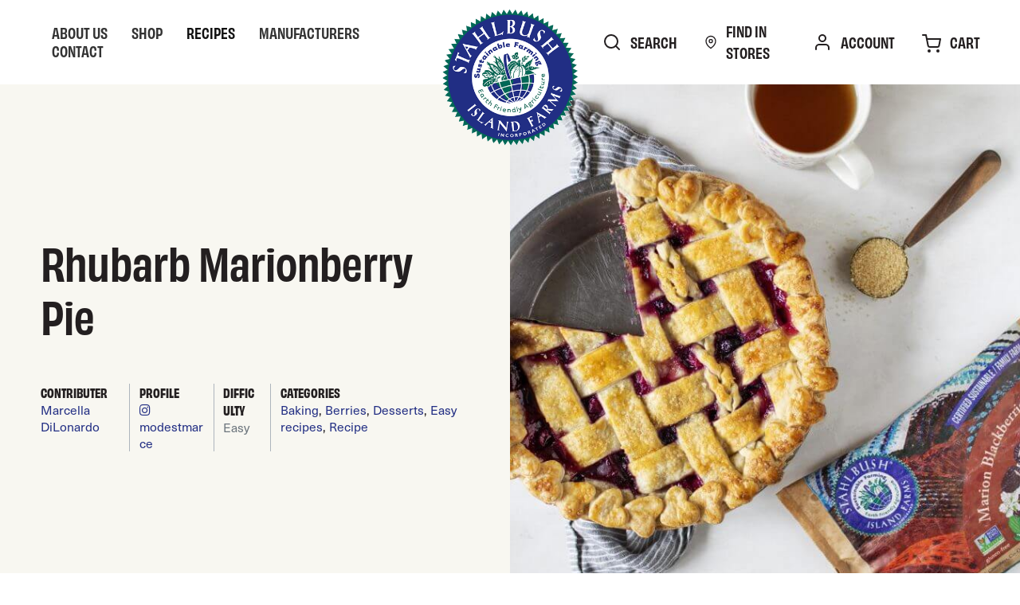

--- FILE ---
content_type: text/html; charset=UTF-8
request_url: https://www.stahlbush.com/rhubarb-marionberry-pie/
body_size: 25898
content:
<!DOCTYPE html><html lang="en-US"><head><meta charset="UTF-8"> <script type="text/javascript">/*  */
var gform;gform||(document.addEventListener("gform_main_scripts_loaded",function(){gform.scriptsLoaded=!0}),document.addEventListener("gform/theme/scripts_loaded",function(){gform.themeScriptsLoaded=!0}),window.addEventListener("DOMContentLoaded",function(){gform.domLoaded=!0}),gform={domLoaded:!1,scriptsLoaded:!1,themeScriptsLoaded:!1,isFormEditor:()=>"function"==typeof InitializeEditor,callIfLoaded:function(o){return!(!gform.domLoaded||!gform.scriptsLoaded||!gform.themeScriptsLoaded&&!gform.isFormEditor()||(gform.isFormEditor()&&console.warn("The use of gform.initializeOnLoaded() is deprecated in the form editor context and will be removed in Gravity Forms 3.1."),o(),0))},initializeOnLoaded:function(o){gform.callIfLoaded(o)||(document.addEventListener("gform_main_scripts_loaded",()=>{gform.scriptsLoaded=!0,gform.callIfLoaded(o)}),document.addEventListener("gform/theme/scripts_loaded",()=>{gform.themeScriptsLoaded=!0,gform.callIfLoaded(o)}),window.addEventListener("DOMContentLoaded",()=>{gform.domLoaded=!0,gform.callIfLoaded(o)}))},hooks:{action:{},filter:{}},addAction:function(o,r,e,t){gform.addHook("action",o,r,e,t)},addFilter:function(o,r,e,t){gform.addHook("filter",o,r,e,t)},doAction:function(o){gform.doHook("action",o,arguments)},applyFilters:function(o){return gform.doHook("filter",o,arguments)},removeAction:function(o,r){gform.removeHook("action",o,r)},removeFilter:function(o,r,e){gform.removeHook("filter",o,r,e)},addHook:function(o,r,e,t,n){null==gform.hooks[o][r]&&(gform.hooks[o][r]=[]);var d=gform.hooks[o][r];null==n&&(n=r+"_"+d.length),gform.hooks[o][r].push({tag:n,callable:e,priority:t=null==t?10:t})},doHook:function(r,o,e){var t;if(e=Array.prototype.slice.call(e,1),null!=gform.hooks[r][o]&&((o=gform.hooks[r][o]).sort(function(o,r){return o.priority-r.priority}),o.forEach(function(o){"function"!=typeof(t=o.callable)&&(t=window[t]),"action"==r?t.apply(null,e):e[0]=t.apply(null,e)})),"filter"==r)return e[0]},removeHook:function(o,r,t,n){var e;null!=gform.hooks[o][r]&&(e=(e=gform.hooks[o][r]).filter(function(o,r,e){return!!(null!=n&&n!=o.tag||null!=t&&t!=o.priority)}),gform.hooks[o][r]=e)}});
/*  */</script> <meta name="viewport" content="width=device-width, initial-scale=1, shrink-to-fit=no"><link rel="profile" href="http://gmpg.org/xfn/11"><meta name='robots' content='index, follow, max-image-preview:large, max-snippet:-1, max-video-preview:-1' /><title>Rhubarb Marionberry Pie - Stahlbush Island Farms</title><meta name="description" content="This amazing Rhubarb Marionberry pie is the perfect dish for all your summer picnics! Sweet &amp; tart come together in this very PNW berry pie." /><link rel="canonical" href="https://www.stahlbush.com/rhubarb-marionberry-pie/" /><meta property="og:locale" content="en_US" /><meta property="og:type" content="article" /><meta property="og:title" content="Rhubarb Marionberry Pie - Stahlbush Island Farms" /><meta property="og:description" content="This amazing Rhubarb Marionberry pie is the perfect dish for all your summer picnics! Sweet &amp; tart come together in this very PNW berry pie." /><meta property="og:url" content="https://www.stahlbush.com/rhubarb-marionberry-pie/" /><meta property="og:site_name" content="Stahlbush Island Farms" /><meta property="article:publisher" content="https://www.facebook.com/StahlbushIslandFarms/" /><meta property="article:published_time" content="2022-07-16T01:00:01+00:00" /><meta property="article:modified_time" content="2025-10-07T21:32:20+00:00" /><meta property="og:image" content="https://www.stahlbush.com/wp-content/uploads/2022/05/stahlbush-rhubarb-berry-pie-ii-scaled.jpg" /><meta property="og:image:width" content="2085" /><meta property="og:image:height" content="1390" /><meta property="og:image:type" content="image/jpeg" /><meta name="author" content="Josh Armentano" /><meta name="twitter:card" content="summary_large_image" /> <script type="application/ld+json" class="yoast-schema-graph">{"@context":"https://schema.org","@graph":[{"@type":["Article","BlogPosting"],"@id":"https://www.stahlbush.com/rhubarb-marionberry-pie/#article","isPartOf":{"@id":"https://www.stahlbush.com/rhubarb-marionberry-pie/"},"author":{"name":"Josh Armentano","@id":"https://www.stahlbush.com/#/schema/person/0b0c90a86327d42dd3ed8e4f90229240"},"headline":"Rhubarb Marionberry Pie","datePublished":"2022-07-16T01:00:01+00:00","dateModified":"2025-10-07T21:32:20+00:00","mainEntityOfPage":{"@id":"https://www.stahlbush.com/rhubarb-marionberry-pie/"},"wordCount":202,"publisher":{"@id":"https://www.stahlbush.com/#organization"},"image":{"@id":"https://www.stahlbush.com/rhubarb-marionberry-pie/#primaryimage"},"thumbnailUrl":"https://www.stahlbush.com/wp-content/uploads/2022/05/stahlbush-rhubarb-berry-pie-ii-scaled.jpg","articleSection":["Baking","Berries","Desserts","Easy recipes","Recipe"],"inLanguage":"en-US"},{"@type":"WebPage","@id":"https://www.stahlbush.com/rhubarb-marionberry-pie/","url":"https://www.stahlbush.com/rhubarb-marionberry-pie/","name":"Rhubarb Marionberry Pie - Stahlbush Island Farms","isPartOf":{"@id":"https://www.stahlbush.com/#website"},"primaryImageOfPage":{"@id":"https://www.stahlbush.com/rhubarb-marionberry-pie/#primaryimage"},"image":{"@id":"https://www.stahlbush.com/rhubarb-marionberry-pie/#primaryimage"},"thumbnailUrl":"https://www.stahlbush.com/wp-content/uploads/2022/05/stahlbush-rhubarb-berry-pie-ii-scaled.jpg","datePublished":"2022-07-16T01:00:01+00:00","dateModified":"2025-10-07T21:32:20+00:00","description":"This amazing Rhubarb Marionberry pie is the perfect dish for all your summer picnics! Sweet & tart come together in this very PNW berry pie.","breadcrumb":{"@id":"https://www.stahlbush.com/rhubarb-marionberry-pie/#breadcrumb"},"inLanguage":"en-US","potentialAction":[{"@type":"ReadAction","target":["https://www.stahlbush.com/rhubarb-marionberry-pie/"]}]},{"@type":"ImageObject","inLanguage":"en-US","@id":"https://www.stahlbush.com/rhubarb-marionberry-pie/#primaryimage","url":"https://www.stahlbush.com/wp-content/uploads/2022/05/stahlbush-rhubarb-berry-pie-ii-scaled.jpg","contentUrl":"https://www.stahlbush.com/wp-content/uploads/2022/05/stahlbush-rhubarb-berry-pie-ii-scaled.jpg","width":2085,"height":1390,"caption":"Rhubarb Marionberry Pie"},{"@type":"BreadcrumbList","@id":"https://www.stahlbush.com/rhubarb-marionberry-pie/#breadcrumb","itemListElement":[{"@type":"ListItem","position":1,"name":"Home","item":"https://www.stahlbush.com/"},{"@type":"ListItem","position":2,"name":"Rhubarb Marionberry Pie"}]},{"@type":"WebSite","@id":"https://www.stahlbush.com/#website","url":"https://www.stahlbush.com/","name":"Stahlbush Island Farms","description":"Our Farm, Your Table","publisher":{"@id":"https://www.stahlbush.com/#organization"},"potentialAction":[{"@type":"SearchAction","target":{"@type":"EntryPoint","urlTemplate":"https://www.stahlbush.com/?s={search_term_string}"},"query-input":{"@type":"PropertyValueSpecification","valueRequired":true,"valueName":"search_term_string"}}],"inLanguage":"en-US"},{"@type":"Organization","@id":"https://www.stahlbush.com/#organization","name":"Stahlbush Island Farms","url":"https://www.stahlbush.com/","logo":{"@type":"ImageObject","inLanguage":"en-US","@id":"https://www.stahlbush.com/#/schema/logo/image/","url":"https://stahlbush.com/wp-content/uploads/2020/04/2-Stahlbush Logo White Border.png","contentUrl":"https://stahlbush.com/wp-content/uploads/2020/04/2-Stahlbush Logo White Border.png","width":1000,"height":1000,"caption":"Stahlbush Island Farms"},"image":{"@id":"https://www.stahlbush.com/#/schema/logo/image/"},"sameAs":["https://www.facebook.com/StahlbushIslandFarms/","https://www.instagram.com/stahlbushislandfarms","https://www.tiktok.com/stahlbushfarms"]},{"@type":"Person","@id":"https://www.stahlbush.com/#/schema/person/0b0c90a86327d42dd3ed8e4f90229240","name":"Josh Armentano","image":{"@type":"ImageObject","inLanguage":"en-US","@id":"https://www.stahlbush.com/#/schema/person/image/","url":"https://secure.gravatar.com/avatar/9af22059765b6bca98d05949a493b730491dc8ff5ce2f06f954456b7292bfff5?s=96&d=mm&r=g","contentUrl":"https://secure.gravatar.com/avatar/9af22059765b6bca98d05949a493b730491dc8ff5ce2f06f954456b7292bfff5?s=96&d=mm&r=g","caption":"Josh Armentano"}}]}</script> <link rel='dns-prefetch' href='//www.googletagmanager.com' /><link rel='dns-prefetch' href='//cdnjs.cloudflare.com' /><link rel='dns-prefetch' href='//use.typekit.net' /><link rel="alternate" title="oEmbed (JSON)" type="application/json+oembed" href="https://www.stahlbush.com/wp-json/oembed/1.0/embed?url=https%3A%2F%2Fwww.stahlbush.com%2Frhubarb-marionberry-pie%2F" /><link rel="alternate" title="oEmbed (XML)" type="text/xml+oembed" href="https://www.stahlbush.com/wp-json/oembed/1.0/embed?url=https%3A%2F%2Fwww.stahlbush.com%2Frhubarb-marionberry-pie%2F&#038;format=xml" /><style id='wp-img-auto-sizes-contain-inline-css' type='text/css'>img:is([sizes=auto i],[sizes^="auto," i]){contain-intrinsic-size:3000px 1500px}</style><style id="litespeed-ccss">ul{box-sizing:border-box}.wp-block-media-text{box-sizing:border-box;direction:ltr;display:grid;grid-template-columns:50% 1fr;grid-template-rows:auto}.wp-block-media-text.has-media-on-the-right{grid-template-columns:1fr 50%}.wp-block-media-text .wp-block-media-text__content,.wp-block-media-text .wp-block-media-text__media{align-self:center}.wp-block-media-text .wp-block-media-text__media{grid-column:1;grid-row:1;margin:0}.wp-block-media-text .wp-block-media-text__content{direction:ltr;grid-column:2;grid-row:1;padding:0 8%;word-break:break-word}.wp-block-media-text.has-media-on-the-right .wp-block-media-text__media{grid-column:2;grid-row:1}.wp-block-media-text.has-media-on-the-right .wp-block-media-text__content{grid-column:1;grid-row:1}.wp-block-media-text__media img{height:auto;max-width:unset;vertical-align:middle;width:100%}.wp-block-media-text.is-image-fill .wp-block-media-text__media{background-size:cover;height:100%;min-height:250px}.wp-block-media-text.is-image-fill .wp-block-media-text__media img{height:1px;margin:-1px;overflow:hidden;padding:0;position:absolute;width:1px;clip:rect(0,0,0,0);border:0}@media (max-width:600px){.wp-block-media-text.is-stacked-on-mobile{grid-template-columns:100%!important}.wp-block-media-text.is-stacked-on-mobile .wp-block-media-text__media{grid-column:1;grid-row:1}.wp-block-media-text.is-stacked-on-mobile .wp-block-media-text__content{grid-column:1;grid-row:2}}:root{--wp--preset--font-size--normal:16px;--wp--preset--font-size--huge:42px}body{--wp--preset--color--black:#000;--wp--preset--color--cyan-bluish-gray:#abb8c3;--wp--preset--color--white:#fff;--wp--preset--color--pale-pink:#f78da7;--wp--preset--color--vivid-red:#cf2e2e;--wp--preset--color--luminous-vivid-orange:#ff6900;--wp--preset--color--luminous-vivid-amber:#fcb900;--wp--preset--color--light-green-cyan:#7bdcb5;--wp--preset--color--vivid-green-cyan:#00d084;--wp--preset--color--pale-cyan-blue:#8ed1fc;--wp--preset--color--vivid-cyan-blue:#0693e3;--wp--preset--color--vivid-purple:#9b51e0;--wp--preset--color--secondary:#5c0f8b;--wp--preset--color--purple-dark:#3f0c3b;--wp--preset--color--primary:#232f84;--wp--preset--color--light:#f8f7f1;--wp--preset--color--green:#006858;--wp--preset--gradient--vivid-cyan-blue-to-vivid-purple:linear-gradient(135deg,rgba(6,147,227,1) 0%,#9b51e0 100%);--wp--preset--gradient--light-green-cyan-to-vivid-green-cyan:linear-gradient(135deg,#7adcb4 0%,#00d082 100%);--wp--preset--gradient--luminous-vivid-amber-to-luminous-vivid-orange:linear-gradient(135deg,rgba(252,185,0,1) 0%,rgba(255,105,0,1) 100%);--wp--preset--gradient--luminous-vivid-orange-to-vivid-red:linear-gradient(135deg,rgba(255,105,0,1) 0%,#cf2e2e 100%);--wp--preset--gradient--very-light-gray-to-cyan-bluish-gray:linear-gradient(135deg,#eee 0%,#a9b8c3 100%);--wp--preset--gradient--cool-to-warm-spectrum:linear-gradient(135deg,#4aeadc 0%,#9778d1 20%,#cf2aba 40%,#ee2c82 60%,#fb6962 80%,#fef84c 100%);--wp--preset--gradient--blush-light-purple:linear-gradient(135deg,#ffceec 0%,#9896f0 100%);--wp--preset--gradient--blush-bordeaux:linear-gradient(135deg,#fecda5 0%,#fe2d2d 50%,#6b003e 100%);--wp--preset--gradient--luminous-dusk:linear-gradient(135deg,#ffcb70 0%,#c751c0 50%,#4158d0 100%);--wp--preset--gradient--pale-ocean:linear-gradient(135deg,#fff5cb 0%,#b6e3d4 50%,#33a7b5 100%);--wp--preset--gradient--electric-grass:linear-gradient(135deg,#caf880 0%,#71ce7e 100%);--wp--preset--gradient--midnight:linear-gradient(135deg,#020381 0%,#2874fc 100%);--wp--preset--font-size--small:13px;--wp--preset--font-size--medium:20px;--wp--preset--font-size--large:36px;--wp--preset--font-size--x-large:42px;--wp--preset--font-size--xs:.8rem;--wp--preset--font-size--sm:.975rem;--wp--preset--font-size--base:1.1rem;--wp--preset--font-size--xl:1.375rem;--wp--preset--font-family--neue-haas-unica:neue-haas-unica;--wp--preset--font-family--obviously-narrow:obviously-narrow;--wp--preset--spacing--20:.44rem;--wp--preset--spacing--30:.67rem;--wp--preset--spacing--40:1rem;--wp--preset--spacing--50:1.5rem;--wp--preset--spacing--60:2.25rem;--wp--preset--spacing--70:3.38rem;--wp--preset--spacing--80:5.06rem;--wp--preset--shadow--natural:6px 6px 9px rgba(0,0,0,.2);--wp--preset--shadow--deep:12px 12px 50px rgba(0,0,0,.4);--wp--preset--shadow--sharp:6px 6px 0px rgba(0,0,0,.2);--wp--preset--shadow--outlined:6px 6px 0px -3px rgba(255,255,255,1),6px 6px rgba(0,0,0,1);--wp--preset--shadow--crisp:6px 6px 0px rgba(0,0,0,1)}body{margin:0;--wp--style--global--content-size:1450px;--wp--style--global--wide-size:1550px}body{padding-top:0;padding-right:0;padding-bottom:0;padding-left:0}.has-light-background-color{background-color:var(--wp--preset--color--light)!important}:root{--woocommerce:#7f54b3;--wc-green:#7ad03a;--wc-red:#a00;--wc-orange:#ffba00;--wc-blue:#2ea2cc;--wc-primary:#7f54b3;--wc-primary-text:#fff;--wc-secondary:#e9e6ed;--wc-secondary-text:#515151;--wc-highlight:#b3af54;--wc-highligh-text:#fff;--wc-content-bg:#fff;--wc-subtext:#767676}@media only screen and (max-width:768px){:root{--woocommerce:#7f54b3;--wc-green:#7ad03a;--wc-red:#a00;--wc-orange:#ffba00;--wc-blue:#2ea2cc;--wc-primary:#7f54b3;--wc-primary-text:#fff;--wc-secondary:#e9e6ed;--wc-secondary-text:#515151;--wc-highlight:#b3af54;--wc-highligh-text:#fff;--wc-content-bg:#fff;--wc-subtext:#767676}}:root{--woocommerce:#7f54b3;--wc-green:#7ad03a;--wc-red:#a00;--wc-orange:#ffba00;--wc-blue:#2ea2cc;--wc-primary:#7f54b3;--wc-primary-text:#fff;--wc-secondary:#e9e6ed;--wc-secondary-text:#515151;--wc-highlight:#b3af54;--wc-highligh-text:#fff;--wc-content-bg:#fff;--wc-subtext:#767676}:root{--blue:#232f84;--indigo:#6610f2;--purple:#5c0f8b;--pink:#e83e8c;--red:#dc3545;--orange:#fd7e14;--yellow:#ffc107;--green:#006858;--teal:#20c997;--cyan:#17a2b8;--white:#fff;--gray:#6c757d;--gray-dark:#343a40;--primary:#232f84;--secondary:#5c0f8b;--success:#006858;--info:#17a2b8;--warning:#ffc107;--danger:#dc3545;--light:#f8f7f1;--dark:#231f20;--breakpoint-xs:0;--breakpoint-sm:576px;--breakpoint-md:768px;--breakpoint-lg:992px;--breakpoint-xl:1200px;--font-family-sans-serif:"neue-haas-unica",sans-serif;--font-family-monospace:SFMono-Regular,Menlo,Monaco,Consolas,"Liberation Mono","Courier New",monospace}*,*:before,*:after{box-sizing:border-box}html{font-family:sans-serif;line-height:1.15;-webkit-text-size-adjust:100%}figure,nav{display:block}body{margin:0;font-family:"neue-haas-unica",sans-serif;font-size:1.1rem;font-weight:400;line-height:1.5;color:#231f20;text-align:left;background-color:#fff}h1{margin-top:0;margin-bottom:.7rem}p{margin-top:0;margin-bottom:1rem}ul{margin-top:0;margin-bottom:1rem}ul ul{margin-bottom:0}a{color:#232f84;text-decoration:none;background-color:transparent}figure{margin:0 0 1rem}img{vertical-align:middle;border-style:none}label{display:inline-block;margin-bottom:.5rem}button{border-radius:0}input,button,textarea{margin:0;font-family:inherit;font-size:inherit;line-height:inherit}button,input{overflow:visible}button{text-transform:none}button,[type=submit]{-webkit-appearance:button}button::-moz-focus-inner,[type=submit]::-moz-focus-inner{padding:0;border-style:none}textarea{overflow:auto;resize:vertical}::-webkit-file-upload-button{font:inherit;-webkit-appearance:button}h1{margin-bottom:.7rem;font-family:"obviously-narrow",sans-serif;font-weight:600;line-height:1.2}h1{font-size:3.5rem}.img-fluid{max-width:100%;height:auto}.container-fluid,.container-xl{width:100%;padding-right:15px;padding-left:15px;margin-right:auto;margin-left:auto}@media (min-width:1200px){.container-xl{max-width:1450px}}.row{display:flex;flex-wrap:wrap;margin-right:-15px;margin-left:-15px}.no-gutters{margin-right:0;margin-left:0}.no-gutters>[class*=col-]{padding-right:0;padding-left:0}.col-xl-5,.col-xl-2,.col-lg-12,.col-lg-10,.col-lg-2,.col-md-auto,.col-md-10,.col-md-2,.col-auto,.col-12,.col-9,.col-3,.col-1{position:relative;width:100%;padding-right:15px;padding-left:15px}.col-auto{flex:0 0 auto;width:auto;max-width:100%}.col-1{flex:0 0 8.3333333333%;max-width:8.3333333333%}.col-3{flex:0 0 25%;max-width:25%}.col-9{flex:0 0 75%;max-width:75%}.col-12{flex:0 0 100%;max-width:100%}.order-0{order:0}.order-1{order:1}@media (min-width:768px){.col-md-auto{flex:0 0 auto;width:auto;max-width:100%}.col-md-2{flex:0 0 16.6666666667%;max-width:16.6666666667%}.col-md-10{flex:0 0 83.3333333333%;max-width:83.3333333333%}}@media (min-width:992px){.col-lg-2{flex:0 0 16.6666666667%;max-width:16.6666666667%}.col-lg-10{flex:0 0 83.3333333333%;max-width:83.3333333333%}.col-lg-12{flex:0 0 100%;max-width:100%}}@media (min-width:1200px){.col-xl-2{flex:0 0 16.6666666667%;max-width:16.6666666667%}.col-xl-5{flex:0 0 41.6666666667%;max-width:41.6666666667%}.order-xl-1{order:1}.order-xl-2{order:2}}body .gform_wrapper.gravity-theme input[type=text],body .gform_wrapper.gravity-theme textarea{display:block;width:100%;height:calc(1.5em + 1.15rem + 2px);padding:.575rem 1.4rem;font-size:1.1rem;font-weight:400;line-height:1.5;color:#495057;background-color:#fff;background-clip:padding-box;border:1px solid #ced4da;border-radius:.25rem}body .gform_wrapper.gravity-theme input[type=text]::-ms-expand,body .gform_wrapper.gravity-theme textarea::-ms-expand{background-color:transparent;border:0}body .gform_wrapper.gravity-theme input[type=text]:-moz-focusring,body .gform_wrapper.gravity-theme textarea:-moz-focusring{color:transparent;text-shadow:0 0 0 #495057}.d-none{display:none!important}.d-flex{display:flex!important}@media (min-width:768px){.d-md-inline{display:inline!important}}@media (min-width:1200px){.d-xl-none{display:none!important}.d-xl-flex{display:flex!important}}.flex-row{flex-direction:row!important}.justify-content-end{justify-content:flex-end!important}.justify-content-center{justify-content:center!important}.align-self-center{align-self:center!important}@media (min-width:768px){.justify-content-md-end{justify-content:flex-end!important}}@media (min-width:992px){.flex-lg-column{flex-direction:column!important}}@media (min-width:1200px){.justify-content-xl-between{justify-content:space-between!important}}.position-relative{position:relative!important}.sr-only{position:absolute;width:1px;height:1px;padding:0;margin:-1px;overflow:hidden;clip:rect(0,0,0,0);white-space:nowrap;border:0}.mr-2{margin-right:.7rem!important}.ml-3{margin-left:1.4rem!important}.py-2{padding-top:.7rem!important}.py-2{padding-bottom:.7rem!important}.py-3{padding-top:1.4rem!important}.py-3{padding-bottom:1.4rem!important}@media (min-width:768px){.mr-md-4{margin-right:2.1rem!important}}@media (min-width:992px){.ml-lg-0{margin-left:0!important}.mt-lg-3{margin-top:1.4rem!important}}.text-center{text-align:center!important}.text-muted{color:#6c757d!important}img.wp-post-image,figure,img{max-width:100%;height:auto}.fas,.fab{-moz-osx-font-smoothing:grayscale;-webkit-font-smoothing:antialiased;display:inline-block;font-style:normal;font-variant:normal;text-rendering:auto;line-height:1}.fa-bars:before{content:"\f0c9"}.fa-instagram:before{content:"\f16d"}.fa-search:before{content:"\f002"}.fa-times:before{content:"\f00d"}.sr-only{border:0;clip:rect(0,0,0,0);height:1px;margin:-1px;overflow:hidden;padding:0;position:absolute;width:1px}.fas{font-family:'fontawesome';font-weight:900}body .ubermenu-skin-minimal.ubermenu-responsive-toggle{padding:0}body .ubermenu-skin-minimal.ubermenu-responsive-toggle .fas{font-size:1.375rem}.ubermenu-skin-minimal.ubermenu-transition-fade .ubermenu-item-level-0>.ubermenu-submenu-drop{margin-top:1em!important}@media (max-width:767.98px){.ubermenu-primary-menu.ubermenu .ubermenu-item-level-0>.ubermenu-target{font-size:1.375rem;color:#fff;text-align:center}body .ubermenu-skin-minimal .ubermenu-item-level-0.ubermenu-current-menu-parent>.ubermenu-target{color:#fff}.ubermenu-skin-minimal .ubermenu-submenu,.ubermenu-skin-minimal .ubermenu-submenu .ubermenu-target{font-size:1.375rem;text-align:center}.ubermenu-mobile-close-button{color:#fff!important}}.gform_required_legend{display:none!important}body .gform_wrapper.gravity-theme .gfield_required{padding-left:1px;color:#dc3545}body .gform_wrapper.gravity-theme .gfield_label{font-weight:500}body .gform_wrapper.gravity-theme .gform_footer input{margin-bottom:0}body .gform_wrapper.gravity-theme .gform_validation_container,body .gform_wrapper.gravity-theme .gform_required_legend{display:none}.logo{width:175px}.wrapper-navbar{z-index:2;position:relative}.wrapper-navbar a{color:#231f20;font-family:"obviously-narrow",sans-serif;text-transform:uppercase;font-weight:600;font-size:18px}@media (min-width:1200px){.wrapper-navbar .wrapper-logo{margin-bottom:-5em}}.wrapper-navbar .ubermenu-primary-menu .ubermenu-item-level-0>.ubermenu-target{padding:0 15px;font-family:"obviously-narrow",sans-serif;text-transform:uppercase;font-weight:600;font-size:18px}.wp-block-media-text.is-image-fill .wp-block-media-text__media{min-height:650px}@media (max-width:1199.98px){.wp-block-media-text .wp-block-media-text__content{padding:3em}}@media (max-width:991.98px){.wp-block-media-text.has-media-on-the-right{grid-template-columns:1fr 33%}}@media (max-width:767.98px){.wp-block-media-text .wp-block-media-text__content{padding:1em}}.post-meta:not(:last-child){margin-right:.75em;padding-right:.75em;border-right:1px solid #adb5bd}.post-meta-heading{text-transform:uppercase;font-weight:700;font-family:"obviously-narrow",sans-serif}figure{margin:0}body .gform_wrapper.gravity-theme input[type=text],body .gform_wrapper.gravity-theme textarea{height:50px}input::-webkit-outer-spin-button,input::-webkit-inner-spin-button{-webkit-appearance:none;margin:0}div:not(.mce-btn)>button:not(.components-button):not(.insert-media):not(.wp-switch-editor):not(.wc-block-components-quantity-selector__button){padding:.875rem 1.4rem 1.175rem;font-family:"obviously-narrow",sans-serif;font-size:1.1rem;line-height:1em;text-transform:uppercase;font-weight:600;border-radius:.25rem!important}p,ul{margin-bottom:2em}.text-sm,.text-sm p{font-size:.975rem!important;line-height:1.4em}.text-white p{color:#fff}.text-muted{color:#aaa}h1{font-weight:600}h1{font-size:56px!important;padding-bottom:.75em}@media (max-width:767.98px){h1{font-size:48px}}@media (min-width:1200px){.container-fluid,.container-xl{padding-left:50px;padding-right:50px}}body .gform_wrapper.gravity-theme input[type=text],body .gform_wrapper.gravity-theme textarea{background-color:#fff;padding:6px 12px!important;font-size:.975rem;color:#231f20}.wrapper-search{position:relative;display:none;padding:1em 0;background-color:#232f84}.wrapper-search ::-webkit-input-placeholder{color:#fff}.wrapper-search ::-moz-placeholder{color:#fff}.wrapper-search :-ms-input-placeholder{color:#fff}.wrapper-search :-moz-placeholder{color:#fff}.wrapper-search #search-text{float:left;font-size:1.375rem;color:#fff;border:none;width:80%;background:0;padding:0;text-indent:0;display:block;outline:0}.wrapper-search #ss-icon{background-color:transparent;color:#fff;border:0;text-shadow:none;float:right;padding:0;margin-top:0;z-index:2;height:1.125em;line-height:1.3em;-webkit-animation:searchpulse 1.25s infinite alternate ease-in-out;animation:searchpulse 1.25s infinite alternate ease-in-out}.wrapper-search input:-internal-autofill-selected,.wrapper-search input.search-field:-webkit-autofill{-webkit-text-fill-color:#fff;-webkit-box-shadow:0 0 0px 1000px #232f84 inset}.fab,.fas{-moz-osx-font-smoothing:grayscale;-webkit-font-smoothing:antialiased;display:inline-block;font-style:normal;font-variant:normal;text-rendering:auto;line-height:1}.fa-bars:before{content:"\f0c9"}.fa-instagram:before{content:"\f16d"}.fa-search:before{content:"\f002"}.fa-times:before{content:"\f00d"}.sr-only{border:0;clip:rect(0,0,0,0);height:1px;margin:-1px;overflow:hidden;padding:0;position:absolute;width:1px}.fab{font-family:"Font Awesome 5 Brands"}.fab{font-weight:400}.fas{font-family:"Font Awesome 5 Free"}.fas{font-weight:900}.ubermenu,.ubermenu .ubermenu-column,.ubermenu .ubermenu-item,.ubermenu .ubermenu-nav,.ubermenu .ubermenu-submenu,.ubermenu .ubermenu-target,.ubermenu-responsive-toggle{margin:0;padding:0;left:auto;right:auto;top:auto;bottom:auto;text-indent:0;clip:auto;position:static;background:0 0;text-transform:none;overflow:visible;z-index:10;-webkit-box-shadow:none;-moz-box-shadow:none;-o-box-shadow:none;box-shadow:none;-webkit-box-sizing:border-box;-moz-box-sizing:border-box;-ms-box-sizing:border-box;-o-box-sizing:border-box;box-sizing:border-box;vertical-align:top;line-height:1.3em;border:none;border-radius:0}.ubermenu,.ubermenu .ubermenu-column,.ubermenu .ubermenu-item,.ubermenu .ubermenu-nav,.ubermenu .ubermenu-submenu,.ubermenu .ubermenu-target,.ubermenu-responsive-toggle{height:auto;width:auto;max-height:none;min-height:0}.ubermenu .ubermenu-submenu-drop{-webkit-backface-visibility:hidden;-moz-backface-visibility:hidden;backface-visibility:hidden;-moz-transform:translateZ(0);-webkit-transform:translateZ(0)}.ubermenu{display:block;background:#fff;line-height:1.3em;text-align:left}.ubermenu,.ubermenu-nav{overflow:visible!important;z-index:100}.ubermenu-nav{text-align:inherit}.ubermenu-nav,.ubermenu-submenu{display:block;margin:0;padding:0;list-style:none}.ubermenu-responsive-toggle{display:none;text-decoration:none;max-width:100%}.ubermenu-responsive-toggle .fas{width:1.3em;text-align:center;margin-right:.6em}.ubermenu-responsive-toggle-icon-only .fas{margin-right:0}.ubermenu-responsive-toggle-align-right{float:right}.ubermenu-responsive-toggle-content-align-left{text-align:left}.ubermenu .ubermenu-mobile-footer,.ubermenu .ubermenu-mobile-header{display:none}.ubermenu-bar-align-full{clear:both}.ubermenu .ubermenu-item{text-align:left;display:inline-block;vertical-align:top}.ubermenu .ubermenu-item-level-0{vertical-align:bottom;-moz-backface-visibility:visible;backface-visibility:visible}.ubermenu .ubermenu-item.ubermenu-item-level-0{float:none}body:not(.rtl) .ubermenu.ubermenu-horizontal .ubermenu-item-level-0:first-child>.ubermenu-target{border-left:none}.ubermenu .ubermenu-target,.ubermenu-responsive-toggle{padding:15px 20px}.ubermenu .ubermenu-target{display:block;text-decoration:none;position:relative}.ubermenu .ubermenu-submenu .ubermenu-target{backface-visibility:hidden}.ubermenu .ubermenu-target-text{display:inline-block;vertical-align:baseline;font-family:inherit;font-weight:inherit;color:inherit}.ubermenu .ubermenu-content-align-left{text-align:left}.ubermenu .ubermenu-column{max-width:100%}.ubermenu .ubermenu-item .ubermenu-submenu-drop{position:absolute;z-index:500;top:-10000px;height:0;max-height:0;visibility:hidden;overflow:hidden}.ubermenu .ubermenu-item:not(.ubermenu-active) .ubermenu-submenu-drop{min-height:0!important}.ubermenu .ubermenu-item .ubermenu-submenu-drop{box-shadow:0 0 20px rgba(0,0,0,.15)}.ubermenu .ubermenu-item-level-0>.ubermenu-submenu-drop{clip:rect(0,5000px,5000px,-5000px)}.ubermenu .ubermenu-submenu-drop.ubermenu-submenu-align-left_edge_item{left:auto}.ubermenu-transition-fade .ubermenu-item .ubermenu-submenu-drop{opacity:0;top:auto;margin-top:1px}.ubermenu .ubermenu-submenu-type-flyout>.ubermenu-item{display:block;float:none;position:relative;min-width:150px;clear:both}.ubermenu:not(.ubermenu-transition-slide) .ubermenu-submenu.ubermenu-submenu-type-flyout{max-height:99999px}.ubermenu .ubermenu-column:after,.ubermenu .ubermenu-submenu:after,.ubermenu:after{content:"";display:table;clear:both}.ubermenu{background:0 0}.ubermenu-submenu-drop{background:#fff}@media screen and (min-width:960px){.ubermenu-responsive-default.ubermenu{display:block!important}}@media screen and (max-width:959px){.ubermenu-responsive-toggle{display:block}.ubermenu-responsive-default.ubermenu-responsive{width:100%;max-height:600px;visibility:visible;overflow:visible}.ubermenu-responsive-default.ubermenu-responsive.ubermenu{margin:0}.ubermenu-responsive-default.ubermenu-responsive.ubermenu .ubermenu-nav{display:block}.ubermenu-responsive-default.ubermenu-responsive.ubermenu-responsive-collapse{max-height:none;visibility:visible;overflow:visible}.ubermenu-responsive-default.ubermenu-responsive.ubermenu-responsive-collapse{max-height:0;overflow:hidden!important;visibility:hidden}.ubermenu-responsive-default.ubermenu-responsive.ubermenu-responsive-collapse:not(.ubermenu-in-transition){border-top-width:0;border-bottom-width:0}.ubermenu-responsive-default.ubermenu-responsive.ubermenu-responsive-collapse .ubermenu-item .ubermenu-submenu{display:none}.ubermenu-responsive-default.ubermenu-responsive .ubermenu-item-level-0{width:50%}.ubermenu-responsive-default.ubermenu-responsive.ubermenu-responsive-single-column .ubermenu-item-level-0{float:none;clear:both;width:100%}.ubermenu-responsive-default.ubermenu-responsive .ubermenu-item.ubermenu-item-level-0>.ubermenu-target{border:none;box-shadow:none}.ubermenu-responsive-default.ubermenu-responsive .ubermenu-item.ubermenu-has-submenu-flyout{position:static}.ubermenu-responsive-default.ubermenu-responsive .ubermenu-nav .ubermenu-item .ubermenu-submenu.ubermenu-submenu-drop{width:100%;min-width:100%;max-width:100%;top:auto;left:0!important}.ubermenu-responsive-default.ubermenu.ubermenu-responsive .ubermenu-column,.ubermenu-responsive-default.ubermenu.ubermenu-responsive .ubermenu-column-auto{min-width:50%}.ubermenu-responsive-default.ubermenu.ubermenu-responsive .ubermenu-column:nth-of-type(2n+1){clear:both}.ubermenu-responsive-default.ubermenu-responsive-single-column-subs .ubermenu-submenu .ubermenu-item{float:none;clear:both;width:100%;min-width:100%}.ubermenu-responsive-default.ubermenu.ubermenu-mobile-modal{position:fixed;z-index:9999999;opacity:1;top:0;left:0;width:100%;width:100vw;max-width:100%;max-width:100vw;height:100%;height:calc(100vh - calc(100vh - 100%));height:-webkit-fill-available;max-height:calc(100vh - calc(100vh - 100%));max-height:-webkit-fill-available;border:none;box-sizing:border-box;display:flex;flex-direction:column;justify-content:flex-start;overflow-y:auto!important;overflow-x:hidden!important;overscroll-behavior:contain;transform:scale(1)}.ubermenu-responsive-default.ubermenu.ubermenu-mobile-modal.ubermenu-responsive-collapse{overflow:hidden!important;opacity:0;transform:scale(.9);visibility:hidden}.ubermenu-responsive-default.ubermenu.ubermenu-mobile-modal .ubermenu-nav{flex:1;overflow-y:auto!important;overscroll-behavior:contain}.ubermenu-responsive-default.ubermenu.ubermenu-mobile-modal .ubermenu-item-level-0{margin:0}.ubermenu-responsive-default.ubermenu.ubermenu-mobile-modal .ubermenu-mobile-close-button{border:none;background:0 0;border-radius:0;padding:1em;color:inherit;display:inline-block;text-align:center;font-size:14px}.ubermenu-responsive-default.ubermenu.ubermenu-mobile-modal .ubermenu-mobile-footer .ubermenu-mobile-close-button{width:100%;display:flex;align-items:center;justify-content:center}.ubermenu-responsive-default.ubermenu.ubermenu-mobile-modal .ubermenu-mobile-footer .ubermenu-mobile-close-button .fas.fa-times{margin-right:.2em}.ubermenu-responsive-default.ubermenu .ubermenu-mobile-footer,.ubermenu-responsive-default.ubermenu .ubermenu-mobile-header{display:block;text-align:center;color:inherit}}@media screen and (max-width:480px){.ubermenu-responsive-default.ubermenu.ubermenu-responsive .ubermenu-item-level-0{width:100%}.ubermenu-responsive-default.ubermenu.ubermenu-responsive .ubermenu-column,.ubermenu-responsive-default.ubermenu.ubermenu-responsive .ubermenu-column-auto{min-width:100%}}.ubermenu-skin-minimal{font-size:12px;color:#888}.ubermenu-skin-minimal .ubermenu-target{color:#333}.ubermenu-skin-minimal.ubermenu-responsive-toggle{background:0 0;color:#333;font-size:12px;text-transform:none;font-weight:400}.ubermenu-skin-minimal{border:none;background:0 0}.ubermenu-skin-minimal .ubermenu-item-level-0.ubermenu-current-menu-parent>.ubermenu-target{color:#111;background:0 0}.ubermenu-skin-minimal .ubermenu-item-level-0>.ubermenu-target{font-weight:400;color:#333;text-transform:none;border-left:none}body:not(.rtl) .ubermenu-skin-minimal.ubermenu-horizontal .ubermenu-item-level-0:first-child>.ubermenu-target{box-shadow:none}.ubermenu-skin-minimal .ubermenu-submenu.ubermenu-submenu-drop{background:#fff;border:1px solid #fff}.ubermenu-skin-minimal.ubermenu-horizontal .ubermenu-item-level-0>.ubermenu-submenu-drop{border-top:1px solid #fff}.ubermenu-skin-minimal .ubermenu-submenu,.ubermenu-skin-minimal .ubermenu-submenu .ubermenu-target{color:#333}.ubermenu-skin-minimal.ubermenu-transition-fade .ubermenu-item-level-0>.ubermenu-submenu-drop{margin-top:0}.ubermenu .ubermenu-submenu.ubermenu-submenu-id-26632{width:200px;min-width:200px}.gform_wrapper.gravity-theme .gform_validation_container,body .gform_wrapper.gravity-theme .gform_body .gform_fields .gfield.gform_validation_container,body .gform_wrapper.gravity-theme .gform_fields .gfield.gform_validation_container,body .gform_wrapper.gravity-theme .gform_validation_container{display:none!important;left:-9000px;position:absolute!important}@media only screen and (max-width:641px){.gform_wrapper.gravity-theme input:not([type=radio]):not([type=checkbox]):not([type=image]):not([type=file]){line-height:2;min-height:32px}.gform_wrapper.gravity-theme textarea{line-height:1.5}}.gform_wrapper.gravity-theme .gform_hidden{display:none}.gform_wrapper.gravity-theme .gfield input{max-width:100%}.gform_wrapper.gravity-theme *{box-sizing:border-box}.gform_wrapper.gravity-theme .gfield{grid-column:1/-1;min-width:0}@media (max-width:640px){.gform_wrapper.gravity-theme .gfield:not(.gfield--width-full){grid-column:1/-1}}.gform_wrapper.gravity-theme .gfield_label{display:inline-block;font-size:16px;font-weight:700;margin-bottom:8px;padding:0}.gform_wrapper.gravity-theme .gfield_required{color:#c02b0a;display:inline-block;font-size:13.008px;padding-inline-start:.125em}.gform_wrapper.gravity-theme .gform_required_legend .gfield_required{padding-inline-start:0}.gform_wrapper.gravity-theme .gform_footer input{align-self:flex-end}.gform_wrapper.gravity-theme .ginput_complex input{width:100%}.gform_wrapper.gravity-theme .gfield_description{clear:both;font-family:inherit;font-size:15px;letter-spacing:normal;line-height:inherit;padding-top:13px;width:100%}.gform_wrapper.gravity-theme .gform_footer input{margin-bottom:8px}.gform_wrapper.gravity-theme .gform_footer input+input{margin-left:8px}.gform_wrapper.gravity-theme input[type=text],.gform_wrapper.gravity-theme textarea{font-size:15px;margin-bottom:0;margin-top:0;padding:8px}</style><script>!function(a){"use strict";var b=function(b,c,d){function e(a){return h.body?a():void setTimeout(function(){e(a)})}function f(){i.addEventListener&&i.removeEventListener("load",f),i.media=d||"all"}var g,h=a.document,i=h.createElement("link");if(c)g=c;else{var j=(h.body||h.getElementsByTagName("head")[0]).childNodes;g=j[j.length-1]}var k=h.styleSheets;i.rel="stylesheet",i.href=b,i.media="only x",e(function(){g.parentNode.insertBefore(i,c?g:g.nextSibling)});var l=function(a){for(var b=i.href,c=k.length;c--;)if(k[c].href===b)return a();setTimeout(function(){l(a)})};return i.addEventListener&&i.addEventListener("load",f),i.onloadcssdefined=l,l(f),i};"undefined"!=typeof exports?exports.loadCSS=b:a.loadCSS=b}("undefined"!=typeof global?global:this);!function(a){if(a.loadCSS){var b=loadCSS.relpreload={};if(b.support=function(){try{return a.document.createElement("link").relList.supports("preload")}catch(b){return!1}},b.poly=function(){for(var b=a.document.getElementsByTagName("link"),c=0;c<b.length;c++){var d=b[c];"preload"===d.rel&&"style"===d.getAttribute("as")&&(a.loadCSS(d.href,d,d.getAttribute("media")),d.rel=null)}},!b.support()){b.poly();var c=a.setInterval(b.poly,300);a.addEventListener&&a.addEventListener("load",function(){b.poly(),a.clearInterval(c)}),a.attachEvent&&a.attachEvent("onload",function(){a.clearInterval(c)})}}}(this);</script><link rel="preload" as="image" href="/wp-content/uploads/2016/01/stahlbush_logo.png"><link rel="preload" as="image" href="https://www.stahlbush.com/wp-content/uploads/2016/01/stahlbush_logo.png"><link rel="preload" as="image" href="/wp-content/uploads/2016/01/stahlbush_logo.png"><link rel="preload" as="image" href="https://www.stahlbush.com/wp-content/uploads/2016/01/stahlbush_logo.png"><link data-optimized="1" data-asynced="1" as="style" onload="this.onload=null;this.rel='stylesheet'"  rel='preload' id='wp-block-library-css' href='https://www.stahlbush.com/wp-content/litespeed/css/e52c9dbda7082bb3c29311e9aeecaafd.css?ver=b99c3' type='text/css' media='all' /><style id='wp-block-heading-inline-css' type='text/css'>h1:where(.wp-block-heading).has-background,h2:where(.wp-block-heading).has-background,h3:where(.wp-block-heading).has-background,h4:where(.wp-block-heading).has-background,h5:where(.wp-block-heading).has-background,h6:where(.wp-block-heading).has-background{padding:1.25em 2.375em}h1.has-text-align-left[style*=writing-mode]:where([style*=vertical-lr]),h1.has-text-align-right[style*=writing-mode]:where([style*=vertical-rl]),h2.has-text-align-left[style*=writing-mode]:where([style*=vertical-lr]),h2.has-text-align-right[style*=writing-mode]:where([style*=vertical-rl]),h3.has-text-align-left[style*=writing-mode]:where([style*=vertical-lr]),h3.has-text-align-right[style*=writing-mode]:where([style*=vertical-rl]),h4.has-text-align-left[style*=writing-mode]:where([style*=vertical-lr]),h4.has-text-align-right[style*=writing-mode]:where([style*=vertical-rl]),h5.has-text-align-left[style*=writing-mode]:where([style*=vertical-lr]),h5.has-text-align-right[style*=writing-mode]:where([style*=vertical-rl]),h6.has-text-align-left[style*=writing-mode]:where([style*=vertical-lr]),h6.has-text-align-right[style*=writing-mode]:where([style*=vertical-rl]){rotate:180deg}</style><style id='wp-block-list-inline-css' type='text/css'>ol,ul{box-sizing:border-box}:root :where(.wp-block-list.has-background){padding:1.25em 2.375em}</style><style id='global-styles-inline-css' type='text/css'>:root{--wp--preset--aspect-ratio--square:1;--wp--preset--aspect-ratio--4-3:4/3;--wp--preset--aspect-ratio--3-4:3/4;--wp--preset--aspect-ratio--3-2:3/2;--wp--preset--aspect-ratio--2-3:2/3;--wp--preset--aspect-ratio--16-9:16/9;--wp--preset--aspect-ratio--9-16:9/16;--wp--preset--color--black:#000000;--wp--preset--color--cyan-bluish-gray:#abb8c3;--wp--preset--color--white:#FFF;--wp--preset--color--pale-pink:#f78da7;--wp--preset--color--vivid-red:#cf2e2e;--wp--preset--color--luminous-vivid-orange:#ff6900;--wp--preset--color--luminous-vivid-amber:#fcb900;--wp--preset--color--light-green-cyan:#7bdcb5;--wp--preset--color--vivid-green-cyan:#00d084;--wp--preset--color--pale-cyan-blue:#8ed1fc;--wp--preset--color--vivid-cyan-blue:#0693e3;--wp--preset--color--vivid-purple:#9b51e0;--wp--preset--color--secondary:#5C0F8B;--wp--preset--color--purple-dark:#3F0C3B;--wp--preset--color--primary:#232F84;--wp--preset--color--light:#F8F7F1;--wp--preset--color--green:#006858;--wp--preset--gradient--vivid-cyan-blue-to-vivid-purple:linear-gradient(135deg,rgb(6,147,227) 0%,rgb(155,81,224) 100%);--wp--preset--gradient--light-green-cyan-to-vivid-green-cyan:linear-gradient(135deg,rgb(122,220,180) 0%,rgb(0,208,130) 100%);--wp--preset--gradient--luminous-vivid-amber-to-luminous-vivid-orange:linear-gradient(135deg,rgb(252,185,0) 0%,rgb(255,105,0) 100%);--wp--preset--gradient--luminous-vivid-orange-to-vivid-red:linear-gradient(135deg,rgb(255,105,0) 0%,rgb(207,46,46) 100%);--wp--preset--gradient--very-light-gray-to-cyan-bluish-gray:linear-gradient(135deg,rgb(238,238,238) 0%,rgb(169,184,195) 100%);--wp--preset--gradient--cool-to-warm-spectrum:linear-gradient(135deg,rgb(74,234,220) 0%,rgb(151,120,209) 20%,rgb(207,42,186) 40%,rgb(238,44,130) 60%,rgb(251,105,98) 80%,rgb(254,248,76) 100%);--wp--preset--gradient--blush-light-purple:linear-gradient(135deg,rgb(255,206,236) 0%,rgb(152,150,240) 100%);--wp--preset--gradient--blush-bordeaux:linear-gradient(135deg,rgb(254,205,165) 0%,rgb(254,45,45) 50%,rgb(107,0,62) 100%);--wp--preset--gradient--luminous-dusk:linear-gradient(135deg,rgb(255,203,112) 0%,rgb(199,81,192) 50%,rgb(65,88,208) 100%);--wp--preset--gradient--pale-ocean:linear-gradient(135deg,rgb(255,245,203) 0%,rgb(182,227,212) 50%,rgb(51,167,181) 100%);--wp--preset--gradient--electric-grass:linear-gradient(135deg,rgb(202,248,128) 0%,rgb(113,206,126) 100%);--wp--preset--gradient--midnight:linear-gradient(135deg,rgb(2,3,129) 0%,rgb(40,116,252) 100%);--wp--preset--font-size--small:13px;--wp--preset--font-size--medium:20px;--wp--preset--font-size--large:36px;--wp--preset--font-size--x-large:42px;--wp--preset--font-size--xs:.8rem;--wp--preset--font-size--sm:.975rem;--wp--preset--font-size--base:1.1rem;--wp--preset--font-size--xl:1.375rem;--wp--preset--font-family--neue-haas-unica:neue-haas-unica;--wp--preset--font-family--obviously-narrow:obviously-narrow;--wp--preset--spacing--20:0.44rem;--wp--preset--spacing--30:0.67rem;--wp--preset--spacing--40:1rem;--wp--preset--spacing--50:1.5rem;--wp--preset--spacing--60:2.25rem;--wp--preset--spacing--70:3.38rem;--wp--preset--spacing--80:5.06rem;--wp--preset--shadow--natural:6px 6px 9px rgba(0, 0, 0, 0.2);--wp--preset--shadow--deep:12px 12px 50px rgba(0, 0, 0, 0.4);--wp--preset--shadow--sharp:6px 6px 0px rgba(0, 0, 0, 0.2);--wp--preset--shadow--outlined:6px 6px 0px -3px rgb(255, 255, 255), 6px 6px rgb(0, 0, 0);--wp--preset--shadow--crisp:6px 6px 0px rgb(0, 0, 0)}:root{--wp--style--global--content-size:1450px;--wp--style--global--wide-size:1550px}:where(body){margin:0}.wp-site-blocks>.alignleft{float:left;margin-right:2em}.wp-site-blocks>.alignright{float:right;margin-left:2em}.wp-site-blocks>.aligncenter{justify-content:center;margin-left:auto;margin-right:auto}:where(.is-layout-flex){gap:.5em}:where(.is-layout-grid){gap:.5em}.is-layout-flow>.alignleft{float:left;margin-inline-start:0;margin-inline-end:2em}.is-layout-flow>.alignright{float:right;margin-inline-start:2em;margin-inline-end:0}.is-layout-flow>.aligncenter{margin-left:auto!important;margin-right:auto!important}.is-layout-constrained>.alignleft{float:left;margin-inline-start:0;margin-inline-end:2em}.is-layout-constrained>.alignright{float:right;margin-inline-start:2em;margin-inline-end:0}.is-layout-constrained>.aligncenter{margin-left:auto!important;margin-right:auto!important}.is-layout-constrained>:where(:not(.alignleft):not(.alignright):not(.alignfull)){max-width:var(--wp--style--global--content-size);margin-left:auto!important;margin-right:auto!important}.is-layout-constrained>.alignwide{max-width:var(--wp--style--global--wide-size)}body .is-layout-flex{display:flex}.is-layout-flex{flex-wrap:wrap;align-items:center}.is-layout-flex>:is(*,div){margin:0}body .is-layout-grid{display:grid}.is-layout-grid>:is(*,div){margin:0}body{padding-top:0;padding-right:0;padding-bottom:0;padding-left:0}a:where(:not(.wp-element-button)){text-decoration:underline}:root :where(.wp-element-button,.wp-block-button__link){background-color:#32373c;border-width:0;color:#fff;font-family:inherit;font-size:inherit;font-style:inherit;font-weight:inherit;letter-spacing:inherit;line-height:inherit;padding-top:calc(0.667em + 2px);padding-right:calc(1.333em + 2px);padding-bottom:calc(0.667em + 2px);padding-left:calc(1.333em + 2px);text-decoration:none;text-transform:inherit}.has-black-color{color:var(--wp--preset--color--black)!important}.has-cyan-bluish-gray-color{color:var(--wp--preset--color--cyan-bluish-gray)!important}.has-white-color{color:var(--wp--preset--color--white)!important}.has-pale-pink-color{color:var(--wp--preset--color--pale-pink)!important}.has-vivid-red-color{color:var(--wp--preset--color--vivid-red)!important}.has-luminous-vivid-orange-color{color:var(--wp--preset--color--luminous-vivid-orange)!important}.has-luminous-vivid-amber-color{color:var(--wp--preset--color--luminous-vivid-amber)!important}.has-light-green-cyan-color{color:var(--wp--preset--color--light-green-cyan)!important}.has-vivid-green-cyan-color{color:var(--wp--preset--color--vivid-green-cyan)!important}.has-pale-cyan-blue-color{color:var(--wp--preset--color--pale-cyan-blue)!important}.has-vivid-cyan-blue-color{color:var(--wp--preset--color--vivid-cyan-blue)!important}.has-vivid-purple-color{color:var(--wp--preset--color--vivid-purple)!important}.has-secondary-color{color:var(--wp--preset--color--secondary)!important}.has-purple-dark-color{color:var(--wp--preset--color--purple-dark)!important}.has-primary-color{color:var(--wp--preset--color--primary)!important}.has-light-color{color:var(--wp--preset--color--light)!important}.has-green-color{color:var(--wp--preset--color--green)!important}.has-black-background-color{background-color:var(--wp--preset--color--black)!important}.has-cyan-bluish-gray-background-color{background-color:var(--wp--preset--color--cyan-bluish-gray)!important}.has-white-background-color{background-color:var(--wp--preset--color--white)!important}.has-pale-pink-background-color{background-color:var(--wp--preset--color--pale-pink)!important}.has-vivid-red-background-color{background-color:var(--wp--preset--color--vivid-red)!important}.has-luminous-vivid-orange-background-color{background-color:var(--wp--preset--color--luminous-vivid-orange)!important}.has-luminous-vivid-amber-background-color{background-color:var(--wp--preset--color--luminous-vivid-amber)!important}.has-light-green-cyan-background-color{background-color:var(--wp--preset--color--light-green-cyan)!important}.has-vivid-green-cyan-background-color{background-color:var(--wp--preset--color--vivid-green-cyan)!important}.has-pale-cyan-blue-background-color{background-color:var(--wp--preset--color--pale-cyan-blue)!important}.has-vivid-cyan-blue-background-color{background-color:var(--wp--preset--color--vivid-cyan-blue)!important}.has-vivid-purple-background-color{background-color:var(--wp--preset--color--vivid-purple)!important}.has-secondary-background-color{background-color:var(--wp--preset--color--secondary)!important}.has-purple-dark-background-color{background-color:var(--wp--preset--color--purple-dark)!important}.has-primary-background-color{background-color:var(--wp--preset--color--primary)!important}.has-light-background-color{background-color:var(--wp--preset--color--light)!important}.has-green-background-color{background-color:var(--wp--preset--color--green)!important}.has-black-border-color{border-color:var(--wp--preset--color--black)!important}.has-cyan-bluish-gray-border-color{border-color:var(--wp--preset--color--cyan-bluish-gray)!important}.has-white-border-color{border-color:var(--wp--preset--color--white)!important}.has-pale-pink-border-color{border-color:var(--wp--preset--color--pale-pink)!important}.has-vivid-red-border-color{border-color:var(--wp--preset--color--vivid-red)!important}.has-luminous-vivid-orange-border-color{border-color:var(--wp--preset--color--luminous-vivid-orange)!important}.has-luminous-vivid-amber-border-color{border-color:var(--wp--preset--color--luminous-vivid-amber)!important}.has-light-green-cyan-border-color{border-color:var(--wp--preset--color--light-green-cyan)!important}.has-vivid-green-cyan-border-color{border-color:var(--wp--preset--color--vivid-green-cyan)!important}.has-pale-cyan-blue-border-color{border-color:var(--wp--preset--color--pale-cyan-blue)!important}.has-vivid-cyan-blue-border-color{border-color:var(--wp--preset--color--vivid-cyan-blue)!important}.has-vivid-purple-border-color{border-color:var(--wp--preset--color--vivid-purple)!important}.has-secondary-border-color{border-color:var(--wp--preset--color--secondary)!important}.has-purple-dark-border-color{border-color:var(--wp--preset--color--purple-dark)!important}.has-primary-border-color{border-color:var(--wp--preset--color--primary)!important}.has-light-border-color{border-color:var(--wp--preset--color--light)!important}.has-green-border-color{border-color:var(--wp--preset--color--green)!important}.has-vivid-cyan-blue-to-vivid-purple-gradient-background{background:var(--wp--preset--gradient--vivid-cyan-blue-to-vivid-purple)!important}.has-light-green-cyan-to-vivid-green-cyan-gradient-background{background:var(--wp--preset--gradient--light-green-cyan-to-vivid-green-cyan)!important}.has-luminous-vivid-amber-to-luminous-vivid-orange-gradient-background{background:var(--wp--preset--gradient--luminous-vivid-amber-to-luminous-vivid-orange)!important}.has-luminous-vivid-orange-to-vivid-red-gradient-background{background:var(--wp--preset--gradient--luminous-vivid-orange-to-vivid-red)!important}.has-very-light-gray-to-cyan-bluish-gray-gradient-background{background:var(--wp--preset--gradient--very-light-gray-to-cyan-bluish-gray)!important}.has-cool-to-warm-spectrum-gradient-background{background:var(--wp--preset--gradient--cool-to-warm-spectrum)!important}.has-blush-light-purple-gradient-background{background:var(--wp--preset--gradient--blush-light-purple)!important}.has-blush-bordeaux-gradient-background{background:var(--wp--preset--gradient--blush-bordeaux)!important}.has-luminous-dusk-gradient-background{background:var(--wp--preset--gradient--luminous-dusk)!important}.has-pale-ocean-gradient-background{background:var(--wp--preset--gradient--pale-ocean)!important}.has-electric-grass-gradient-background{background:var(--wp--preset--gradient--electric-grass)!important}.has-midnight-gradient-background{background:var(--wp--preset--gradient--midnight)!important}.has-small-font-size{font-size:var(--wp--preset--font-size--small)!important}.has-medium-font-size{font-size:var(--wp--preset--font-size--medium)!important}.has-large-font-size{font-size:var(--wp--preset--font-size--large)!important}.has-x-large-font-size{font-size:var(--wp--preset--font-size--x-large)!important}.has-xs-font-size{font-size:var(--wp--preset--font-size--xs)!important}.has-sm-font-size{font-size:var(--wp--preset--font-size--sm)!important}.has-base-font-size{font-size:var(--wp--preset--font-size--base)!important}.has-xl-font-size{font-size:var(--wp--preset--font-size--xl)!important}.has-neue-haas-unica-font-family{font-family:var(--wp--preset--font-family--neue-haas-unica)!important}.has-obviously-narrow-font-family{font-family:var(--wp--preset--font-family--obviously-narrow)!important}</style><link data-optimized="1" data-asynced="1" as="style" onload="this.onload=null;this.rel='stylesheet'"  rel='preload' id='woocommerce-layout-css' href='https://www.stahlbush.com/wp-content/litespeed/css/32a06e12f236377b845e9c7a398cbf61.css?ver=0058a' type='text/css' media='all' /><link data-optimized="1" data-asynced="1" as="style" onload="this.onload=null;this.rel='stylesheet'"  rel='preload' id='woocommerce-smallscreen-css' href='https://www.stahlbush.com/wp-content/litespeed/css/2126cadf69164b7244415788ce5aef38.css?ver=191a3' type='text/css' media='only screen and (max-width: 768px)' /><link data-optimized="1" data-asynced="1" as="style" onload="this.onload=null;this.rel='stylesheet'"  rel='preload' id='woocommerce-general-css' href='https://www.stahlbush.com/wp-content/litespeed/css/a9cd2bc9b8d115193bf43a4ff10017a4.css?ver=0f831' type='text/css' media='all' /><style id='woocommerce-inline-inline-css' type='text/css'>.woocommerce form .form-row .required{visibility:visible}</style><link data-optimized="1" data-asynced="1" as="style" onload="this.onload=null;this.rel='stylesheet'"  rel='preload' id='mc4wp-form-styles-builder-css' href='https://www.stahlbush.com/wp-content/litespeed/css/b1a53fc9d584686cbaaa273c5c933277.css?ver=6a986' type='text/css' media='all' /><link data-optimized="1" data-asynced="1" as="style" onload="this.onload=null;this.rel='stylesheet'"  rel='preload' id='wcsatt-css-css' href='https://www.stahlbush.com/wp-content/litespeed/css/77812b343b15b400b4afb5b01ad3b244.css?ver=0ea6e' type='text/css' media='all' /><link data-optimized="1" data-asynced="1" as="style" onload="this.onload=null;this.rel='stylesheet'"  rel='preload' id='stahlbush-styles-css' href='https://www.stahlbush.com/wp-content/litespeed/css/b4a9e664a77f0af8d2d248b999429412.css?ver=c8819' type='text/css' media='all' /><link data-optimized="1" data-asynced="1" as="style" onload="this.onload=null;this.rel='stylesheet'"  rel='preload' id='stahlbush-fontawesome-css' href='https://www.stahlbush.com/wp-content/litespeed/css/68fd0f02824b1505cf6b446e978334c9.css?ver=334c9' type='text/css' media='all' /><link data-optimized="1" data-asynced="1" as="style" onload="this.onload=null;this.rel='stylesheet'"  rel='preload' id='stahlbush-slick-css' href='https://www.stahlbush.com/wp-content/litespeed/css/23275fd368f8a09b709b85b76bc1b19a.css?ver=1a0ff' type='text/css' media='all' /><link data-optimized="1" data-asynced="1" as="style" onload="this.onload=null;this.rel='stylesheet'"  rel='preload' id='stahlbush-slick-theme-css' href='https://www.stahlbush.com/wp-content/litespeed/css/cfc83f42e28b90f69a97d3875b52d8db.css?ver=99b15' type='text/css' media='all' /><link data-optimized="1" data-asynced="1" as="style" onload="this.onload=null;this.rel='stylesheet'"  rel='preload' id='stahlbush-font-css' href='https://www.stahlbush.com/wp-content/litespeed/css/27e6dbc891e136d7b46d15f23e959368.css?ver=59368' type='text/css' media='all' /><link data-optimized="1" data-asynced="1" as="style" onload="this.onload=null;this.rel='stylesheet'"  rel='preload' id='wc-pb-checkout-blocks-css' href='https://www.stahlbush.com/wp-content/litespeed/css/d5551a23845a7a22bd1ffe1af84b6777.css?ver=5bec8' type='text/css' media='all' /><link data-optimized="1" data-asynced="1" as="style" onload="this.onload=null;this.rel='stylesheet'"  rel='preload' id='ubermenu-css' href='https://www.stahlbush.com/wp-content/litespeed/css/2d4643aa6406f178b706502e04371910.css?ver=cc6e1' type='text/css' media='all' /><link data-optimized="1" data-asynced="1" as="style" onload="this.onload=null;this.rel='stylesheet'"  rel='preload' id='ubermenu-minimal-css' href='https://www.stahlbush.com/wp-content/litespeed/css/ee6517b833e64e7f6b60c68341b59a55.css?ver=e565a' type='text/css' media='all' /><link data-optimized="1" data-asynced="1" as="style" onload="this.onload=null;this.rel='stylesheet'"  rel='preload' id='ubermenu-grey-white-css' href='https://www.stahlbush.com/wp-content/litespeed/css/3b9ffdcd9594c9a0cf1d06b843c46a72.css?ver=4b47e' type='text/css' media='all' /><link data-optimized="1" data-asynced="1" as="style" onload="this.onload=null;this.rel='stylesheet'"  rel='preload' id='wc-bundle-style-css' href='https://www.stahlbush.com/wp-content/litespeed/css/a54c9b0e18a8d38eff12d994b444e605.css?ver=6cbc7' type='text/css' media='all' /> <script type="text/javascript" id="woocommerce-google-analytics-integration-gtag-js-after">/*  */
/* Google Analytics for WooCommerce (gtag.js) */
					window.dataLayer = window.dataLayer || [];
					function gtag(){dataLayer.push(arguments);}
					// Set up default consent state.
					for ( const mode of [{"analytics_storage":"denied","ad_storage":"denied","ad_user_data":"denied","ad_personalization":"denied","region":["AT","BE","BG","HR","CY","CZ","DK","EE","FI","FR","DE","GR","HU","IS","IE","IT","LV","LI","LT","LU","MT","NL","NO","PL","PT","RO","SK","SI","ES","SE","GB","CH"]}] || [] ) {
						gtag( "consent", "default", { "wait_for_update": 500, ...mode } );
					}
					gtag("js", new Date());
					gtag("set", "developer_id.dOGY3NW", true);
					gtag("config", "G-4L9N48RPHY", {"track_404":true,"allow_google_signals":true,"logged_in":false,"linker":{"domains":[],"allow_incoming":false},"custom_map":{"dimension1":"logged_in"}});
//# sourceURL=woocommerce-google-analytics-integration-gtag-js-after
/*  */</script> <script type="text/javascript" src="https://www.stahlbush.com/wp-includes/js/jquery/jquery.min.js?ver=3.7.1" id="jquery-core-js"></script> <script type="text/javascript" src="https://www.stahlbush.com/wp-includes/js/jquery/jquery-migrate.min.js?ver=3.4.1" id="jquery-migrate-js"></script> <script type="text/javascript" src="https://www.stahlbush.com/wp-content/plugins/woocommerce/assets/js/jquery-blockui/jquery.blockUI.min.js?ver=2.7.0-wc.10.4.3" id="wc-jquery-blockui-js" defer="defer" data-wp-strategy="defer"></script> <script type="text/javascript" src="https://www.stahlbush.com/wp-content/plugins/woocommerce/assets/js/js-cookie/js.cookie.min.js?ver=2.1.4-wc.10.4.3" id="wc-js-cookie-js" defer="defer" data-wp-strategy="defer"></script> <script type="text/javascript" id="woocommerce-js-extra">/*  */
var woocommerce_params = {"ajax_url":"/wp-admin/admin-ajax.php","wc_ajax_url":"/?wc-ajax=%%endpoint%%","i18n_password_show":"Show password","i18n_password_hide":"Hide password"};
//# sourceURL=woocommerce-js-extra
/*  */</script> <script type="text/javascript" src="https://www.stahlbush.com/wp-content/plugins/woocommerce/assets/js/frontend/woocommerce.min.js?ver=10.4.3" id="woocommerce-js" defer="defer" data-wp-strategy="defer"></script> <script type="text/javascript" id="WCPAY_ASSETS-js-extra">/*  */
var wcpayAssets = {"url":"https://www.stahlbush.com/wp-content/plugins/woocommerce-payments/dist/"};
//# sourceURL=WCPAY_ASSETS-js-extra
/*  */</script> <script type="text/javascript" src="https://www.stahlbush.com/wp-content/themes/stahlbush/js/feather.min.js?ver=1.0.1697470572" id="stahlbush-feather-js"></script> <script type="text/javascript" src="https://www.stahlbush.com/wp-content/themes/stahlbush/src/js/slick/slick.min.js?ver=1.0.1697470572" id="stahlbush-slick-js"></script> <link rel="https://api.w.org/" href="https://www.stahlbush.com/wp-json/" /><link rel="alternate" title="JSON" type="application/json" href="https://www.stahlbush.com/wp-json/wp/v2/posts/30555" /><link rel="EditURI" type="application/rsd+xml" title="RSD" href="https://www.stahlbush.com/xmlrpc.php?rsd" /><link rel='shortlink' href='https://www.stahlbush.com/?p=30555' /><style id="ubermenu-custom-generated-css">.fa{font-style:normal;font-variant:normal;font-weight:400;font-family:FontAwesome}.ubermenu-primary-menu.ubermenu-mobile-modal.ubermenu-mobile-view{background:#1f3581}.ubermenu .ubermenu-submenu.ubermenu-submenu-id-26632{width:200px;min-width:200px}</style><meta name="p:domain_verify" content="0512e65675ad2e2e9b73c70f79cf7c7e"/><meta property="og:url" content="https://www.stahlbush.com/rhubarb-marionberry-pie/" /><meta property="og:site_name" content="Stahlbush Island Farms" /><meta property="og:type" content="article" /><meta property="og:title" content="Rhubarb Marionberry Pie" /><meta property="og:image" content="https://www.stahlbush.com/wp-content/uploads/2022/05/stahlbush-rhubarb-berry-pie-ii-1024x683.jpg" /><meta property="og:description" content="Rhubarb Marionberry Pie INGREDIENTS INSTRUCTIONS" /><meta property="article:published_time" content="2022-07-16T01:00:01-07:00" /><meta property="article:author" content="Josh Armentano" /><link rel="shortcut icon" href="https://www.stahlbush.com/wp-content/themes/stahlbush/favicon.png" /></style>	<noscript><style>.woocommerce-product-gallery{ opacity: 1 !important; }</style></noscript><link rel="icon" href="https://www.stahlbush.com/wp-content/uploads/2019/11/Stahlbush-Logo-Small-100x100.png" sizes="32x32" /><link rel="icon" href="https://www.stahlbush.com/wp-content/uploads/2019/11/Stahlbush-Logo-Small-300x300.png" sizes="192x192" /><link rel="apple-touch-icon" href="https://www.stahlbush.com/wp-content/uploads/2019/11/Stahlbush-Logo-Small-300x300.png" /><meta name="msapplication-TileImage" content="https://www.stahlbush.com/wp-content/uploads/2019/11/Stahlbush-Logo-Small-300x300.png" /><link rel="preconnect" href="https://fonts.googleapis.com"><link rel="preconnect" href="https://fonts.gstatic.com" crossorigin><link data-optimized="1" data-asynced="1" as="style" onload="this.onload=null;this.rel='stylesheet'"  rel='preload' id='wc-stripe-blocks-checkout-style-css' href='https://www.stahlbush.com/wp-content/litespeed/css/be566eb842ed7393c5ca62944187e7a7.css?ver=4f596' type='text/css' media='all' /><link data-optimized="1" data-asynced="1" as="style" onload="this.onload=null;this.rel='stylesheet'"  rel='preload' id='wc-blocks-style-css' href='https://www.stahlbush.com/wp-content/litespeed/css/b38246325acd17ccdc355636058168c8.css?ver=512a1' type='text/css' media='all' /><link data-optimized="1" data-asynced="1" as="style" onload="this.onload=null;this.rel='stylesheet'"  rel='preload' id='gform_basic-css' href='https://www.stahlbush.com/wp-content/litespeed/css/f51f86acf6d2be7c1e5f52067adb757d.css?ver=93b17' type='text/css' media='all' /><link data-optimized="1" data-asynced="1" as="style" onload="this.onload=null;this.rel='stylesheet'"  rel='preload' id='gform_theme_components-css' href='https://www.stahlbush.com/wp-content/litespeed/css/e420414697b7cc721c685a96a5c4256a.css?ver=49a5d' type='text/css' media='all' /><link data-optimized="1" data-asynced="1" as="style" onload="this.onload=null;this.rel='stylesheet'"  rel='preload' id='gform_theme-css' href='https://www.stahlbush.com/wp-content/litespeed/css/622a72b5f0b9f4870eef0d3846d90fec.css?ver=c42b4' type='text/css' media='all' /></head><body class="wp-singular post-template-default single single-post postid-30555 single-format-standard wp-embed-responsive wp-theme-stahlbush theme-stahlbush woocommerce-no-js"><div class="wrapper-search"><div class="wrapper-search-inner"><div class="container-fluid container-xl"><div class="row"><div class="col-12"><form role="search" id="sites-search" action="https://www.stahlbush.com/" method="get"><label class="sr-only" for="search-text">Search...</label><input type="text" class="search-field" id="search-text" placeholder="Search..." value="" name="s"><button type="submit" id="ss-icon"><i class="fas fa-search"></i></button>
<input type="hidden" name="post_type" value="product"></form></div></div></div></div></div><div id="page" class="site"><div class="wrapper-navbar py-2 postition-relative"><div class="container-fluid"><div class="row justify-content-xl-between"><div class="col-12 col-xl-5 align-self-center d-none d-xl-flex"><button class="ubermenu-responsive-toggle ubermenu-responsive-toggle-primary-menu ubermenu-skin-minimal ubermenu-loc- ubermenu-responsive-toggle-content-align-left ubermenu-responsive-toggle-align-right ubermenu-responsive-toggle-icon-only " tabindex="0" data-ubermenu-target="ubermenu-primary-menu-61"   aria-label="Toggle Menu"><i class="fas fa-bars" ></i></button><nav id="ubermenu-primary-menu-61" class="ubermenu ubermenu-nojs ubermenu-primary-menu ubermenu-menu-61 ubermenu-responsive ubermenu-responsive-single-column ubermenu-responsive-single-column-subs ubermenu-responsive-default ubermenu-mobile-modal ubermenu-responsive-collapse ubermenu-horizontal ubermenu-transition-fade ubermenu-trigger-hover_intent ubermenu-skin-minimal  ubermenu-bar-align-full ubermenu-items-align-auto ubermenu-disable-submenu-scroll ubermenu-retractors-responsive ubermenu-submenu-indicator-closes"><div class="ubermenu-mobile-header"><div class="text-center py-3">
<a href="/"><img width="125px;" src="/wp-content/uploads/2016/01/stahlbush_logo.png" fetchpriority="high" decoding="sync"fetchpriority="high" decoding="sync"/></a></div></div><ul id="ubermenu-nav-primary-menu-61" class="ubermenu-nav" data-title="Left Top Menu"><li id="menu-item-26632" class="ubermenu-item ubermenu-item-type-post_type ubermenu-item-object-page ubermenu-item-has-children ubermenu-item-26632 ubermenu-item-level-0 ubermenu-column ubermenu-column-auto ubermenu-has-submenu-drop ubermenu-has-submenu-flyout" ><a class="ubermenu-target ubermenu-item-layout-default ubermenu-item-layout-text_only" href="https://www.stahlbush.com/our-story/" tabindex="0"><span class="ubermenu-target-title ubermenu-target-text">About Us</span></a><ul  class="ubermenu-submenu ubermenu-submenu-id-26632 ubermenu-submenu-type-flyout ubermenu-submenu-drop ubermenu-submenu-align-left_edge_item"  ><li id="menu-item-31343" class="ubermenu-item ubermenu-item-type-post_type ubermenu-item-object-page ubermenu-item-31343 ubermenu-item-auto ubermenu-item-normal ubermenu-item-level-1" ><a class="ubermenu-target ubermenu-item-layout-default ubermenu-content-align-left ubermenu-item-layout-text_only" href="https://www.stahlbush.com/our-story/"><span class="ubermenu-target-title ubermenu-target-text">Our Story</span></a></li><li id="menu-item-31344" class="ubermenu-item ubermenu-item-type-post_type ubermenu-item-object-page ubermenu-item-31344 ubermenu-item-auto ubermenu-item-normal ubermenu-item-level-1" ><a class="ubermenu-target ubermenu-item-layout-default ubermenu-content-align-left ubermenu-item-layout-text_only" href="https://www.stahlbush.com/our-story/pressroom/"><span class="ubermenu-target-title ubermenu-target-text">Pressroom</span></a></li><li id="menu-item-31342" class="ubermenu-item ubermenu-item-type-post_type ubermenu-item-object-page ubermenu-current_page_parent ubermenu-item-31342 ubermenu-item-auto ubermenu-item-normal ubermenu-item-level-1" ><a class="ubermenu-target ubermenu-item-layout-default ubermenu-content-align-left ubermenu-item-layout-text_only" href="https://www.stahlbush.com/blog/"><span class="ubermenu-target-title ubermenu-target-text">Blog</span></a></li><li id="menu-item-31336" class="ubermenu-item ubermenu-item-type-post_type ubermenu-item-object-page ubermenu-item-31336 ubermenu-item-auto ubermenu-item-normal ubermenu-item-level-1" ><a class="ubermenu-target ubermenu-item-layout-default ubermenu-content-align-left ubermenu-item-layout-text_only" href="https://www.stahlbush.com/current-positions/"><span class="ubermenu-target-title ubermenu-target-text">Current Positions</span></a></li></ul></li><li id="menu-item-26634" class="ubermenu-item ubermenu-item-type-post_type ubermenu-item-object-page ubermenu-item-26634 ubermenu-item-level-0 ubermenu-column ubermenu-column-auto" ><a class="ubermenu-target ubermenu-item-layout-default ubermenu-item-layout-text_only" href="https://www.stahlbush.com/shop/" tabindex="0"><span class="ubermenu-target-title ubermenu-target-text">Shop</span></a></li><li id="menu-item-30338" class="ubermenu-item ubermenu-item-type-taxonomy ubermenu-item-object-category ubermenu-current-post-ancestor ubermenu-current-menu-parent ubermenu-current-post-parent ubermenu-item-has-children ubermenu-item-30338 ubermenu-item-level-0 ubermenu-column ubermenu-column-auto ubermenu-has-submenu-drop ubermenu-has-submenu-flyout" ><a class="ubermenu-target ubermenu-item-layout-default ubermenu-item-layout-text_only" href="https://www.stahlbush.com/category/recipe/" tabindex="0"><span class="ubermenu-target-title ubermenu-target-text">Recipes</span></a><ul  class="ubermenu-submenu ubermenu-submenu-id-30338 ubermenu-submenu-type-flyout ubermenu-submenu-drop ubermenu-submenu-align-left_edge_item"  ><li id="menu-item-31392" class="ubermenu-item ubermenu-item-type-taxonomy ubermenu-item-object-category ubermenu-item-31392 ubermenu-item-auto ubermenu-item-normal ubermenu-item-level-1" ><a class="ubermenu-target ubermenu-item-layout-default ubermenu-item-layout-text_only" href="https://www.stahlbush.com/category/healthy/"><span class="ubermenu-target-title ubermenu-target-text">Healthy</span></a></li><li id="menu-item-31393" class="ubermenu-item ubermenu-item-type-taxonomy ubermenu-item-object-category ubermenu-item-31393 ubermenu-item-auto ubermenu-item-normal ubermenu-item-level-1" ><a class="ubermenu-target ubermenu-item-layout-default ubermenu-item-layout-text_only" href="https://www.stahlbush.com/category/holiday/"><span class="ubermenu-target-title ubermenu-target-text">Holiday</span></a></li></ul></li><li id="menu-item-30123" class="ubermenu-item ubermenu-item-type-post_type ubermenu-item-object-page ubermenu-item-has-children ubermenu-item-30123 ubermenu-item-level-0 ubermenu-column ubermenu-column-auto ubermenu-has-submenu-drop ubermenu-has-submenu-flyout" ><a class="ubermenu-target ubermenu-item-layout-default ubermenu-item-layout-text_only" href="https://www.stahlbush.com/for-manufacturers/" tabindex="0"><span class="ubermenu-target-title ubermenu-target-text">Manufacturers</span></a><ul  class="ubermenu-submenu ubermenu-submenu-id-30123 ubermenu-submenu-type-flyout ubermenu-submenu-drop ubermenu-submenu-align-left_edge_item"  ><li id="menu-item-31352" class="ubermenu-item ubermenu-item-type-post_type ubermenu-item-object-page ubermenu-item-31352 ubermenu-item-auto ubermenu-item-normal ubermenu-item-level-1" ><a class="ubermenu-target ubermenu-item-layout-default ubermenu-item-layout-text_only" href="https://www.stahlbush.com/for-manufacturers/"><span class="ubermenu-target-title ubermenu-target-text">For Manufacturers</span></a></li><li id="menu-item-31335" class="ubermenu-item ubermenu-item-type-post_type ubermenu-item-object-page ubermenu-item-31335 ubermenu-item-auto ubermenu-item-normal ubermenu-item-level-1" ><a class="ubermenu-target ubermenu-item-layout-default ubermenu-item-layout-text_only" href="https://www.stahlbush.com/industrial-ingredients/"><span class="ubermenu-target-title ubermenu-target-text">Industrial Ingredients</span></a></li></ul></li><li id="menu-item-30124" class="ubermenu-item ubermenu-item-type-post_type ubermenu-item-object-page ubermenu-item-has-children ubermenu-item-30124 ubermenu-item-level-0 ubermenu-column ubermenu-column-auto ubermenu-has-submenu-drop ubermenu-has-submenu-flyout" ><a class="ubermenu-target ubermenu-item-layout-default ubermenu-item-layout-text_only" href="https://www.stahlbush.com/contact-us/" tabindex="0"><span class="ubermenu-target-title ubermenu-target-text">Contact</span></a><ul  class="ubermenu-submenu ubermenu-submenu-id-30124 ubermenu-submenu-type-flyout ubermenu-submenu-drop ubermenu-submenu-align-left_edge_item"  ><li id="menu-item-31351" class="ubermenu-item ubermenu-item-type-post_type ubermenu-item-object-page ubermenu-item-31351 ubermenu-item-auto ubermenu-item-normal ubermenu-item-level-1" ><a class="ubermenu-target ubermenu-item-layout-default ubermenu-item-layout-text_only" href="https://www.stahlbush.com/contact-us/"><span class="ubermenu-target-title ubermenu-target-text">Contact Us</span></a></li><li id="menu-item-31350" class="ubermenu-item ubermenu-item-type-post_type ubermenu-item-object-page ubermenu-item-31350 ubermenu-item-auto ubermenu-item-normal ubermenu-item-level-1" ><a class="ubermenu-target ubermenu-item-layout-default ubermenu-item-layout-text_only" href="https://www.stahlbush.com/faq/"><span class="ubermenu-target-title ubermenu-target-text">FAQ</span></a></li></ul></li></ul><div class="ubermenu-mobile-footer"><button class="ubermenu-mobile-close-button"><i class="fas fa-times"></i> Close</button></div></nav></div><div class="col-3 col-md-2 col-lg-2 col-xl-2 wrapper-logo order-0 order-xl-1 text-center">
<a href="https://www.stahlbush.com"><img width="300" height="300" src="https://www.stahlbush.com/wp-content/uploads/2016/01/stahlbush_logo.png" class="img-fluid logo" alt="" decoding="sync" fetchpriority="high" srcset="https://www.stahlbush.com/wp-content/uploads/2016/01/stahlbush_logo.png 300w, https://www.stahlbush.com/wp-content/uploads/2016/01/stahlbush_logo-100x100.png.webp 100w, https://www.stahlbush.com/wp-content/uploads/2016/01/stahlbush_logo-150x150.png.webp 150w" sizes="(max-width: 300px) 100vw, 300px"/></a></div><div class="col-9 col-md-10 col-lg-10 col-xl-5 align-self-center d-flex flex-row flex-lg-column justify-content-end order-1 order-xl-2"><div class="row no-gutters justify-content-end"><div class="col-auto col-md-auto col-lg-12 d-flex justify-content-center justify-content-md-end">
<a href="#" id="search-toggle" class="d-flex mr-2 mr-md-4"><i data-feather="search" class="mr-2 align-self-center"></i> <span class="align-self-center d-none d-md-inline">Search</span></a>
<a href="/store-locator" class="d-flex mr-2 mr-md-4"><i data-feather="map-pin" class="mr-2 align-self-center"></i> <span class="align-self-center d-none d-md-inline">Find In Stores</span></a><a href="/my-account" class="d-flex mr-2 mr-md-4"><i data-feather="user" class="mr-2 align-self-center"></i> <span class="align-self-center d-none d-md-inline">Account</span></a><a href="/cart" class="d-flex align-self-center"><div class="position-relative"><i data-feather="shopping-cart" class="mr-2 align-self-center"></i></div><span class="align-self-center d-none d-md-inline">Cart</span></a></div><div class="col-1 col-md-auto col-lg-12 justify-content-end d-flex d-xl-none align-self-center ml-3 ml-lg-0 mt-lg-3"><button class="ubermenu-responsive-toggle ubermenu-responsive-toggle-primary-menu ubermenu-skin-minimal ubermenu-loc- ubermenu-responsive-toggle-content-align-left ubermenu-responsive-toggle-align-right ubermenu-responsive-toggle-icon-only " tabindex="0" data-ubermenu-target="ubermenu-primary-menu-61"   aria-label="Toggle Menu"><i class="fas fa-bars" ></i></button><nav id="ubermenu-primary-menu-61" class="ubermenu ubermenu-nojs ubermenu-primary-menu ubermenu-menu-61 ubermenu-responsive ubermenu-responsive-single-column ubermenu-responsive-single-column-subs ubermenu-responsive-default ubermenu-mobile-modal ubermenu-responsive-collapse ubermenu-horizontal ubermenu-transition-fade ubermenu-trigger-hover_intent ubermenu-skin-minimal  ubermenu-bar-align-full ubermenu-items-align-auto ubermenu-disable-submenu-scroll ubermenu-retractors-responsive ubermenu-submenu-indicator-closes"><div class="ubermenu-mobile-header"><div class="text-center py-3">
<a href="/"><img width="125px;" src="/wp-content/uploads/2016/01/stahlbush_logo.png" fetchpriority="high" decoding="sync"fetchpriority="high" decoding="sync"/></a></div></div><ul id="ubermenu-nav-primary-menu-61" class="ubermenu-nav" data-title="Left Top Menu"><li class="ubermenu-item ubermenu-item-type-post_type ubermenu-item-object-page ubermenu-item-has-children ubermenu-item-26632 ubermenu-item-level-0 ubermenu-column ubermenu-column-auto ubermenu-has-submenu-drop ubermenu-has-submenu-flyout" ><a class="ubermenu-target ubermenu-item-layout-default ubermenu-item-layout-text_only" href="https://www.stahlbush.com/our-story/" tabindex="0"><span class="ubermenu-target-title ubermenu-target-text">About Us</span></a><ul  class="ubermenu-submenu ubermenu-submenu-id-26632 ubermenu-submenu-type-flyout ubermenu-submenu-drop ubermenu-submenu-align-left_edge_item"  ><li class="ubermenu-item ubermenu-item-type-post_type ubermenu-item-object-page ubermenu-item-31343 ubermenu-item-auto ubermenu-item-normal ubermenu-item-level-1" ><a class="ubermenu-target ubermenu-item-layout-default ubermenu-content-align-left ubermenu-item-layout-text_only" href="https://www.stahlbush.com/our-story/"><span class="ubermenu-target-title ubermenu-target-text">Our Story</span></a></li><li class="ubermenu-item ubermenu-item-type-post_type ubermenu-item-object-page ubermenu-item-31344 ubermenu-item-auto ubermenu-item-normal ubermenu-item-level-1" ><a class="ubermenu-target ubermenu-item-layout-default ubermenu-content-align-left ubermenu-item-layout-text_only" href="https://www.stahlbush.com/our-story/pressroom/"><span class="ubermenu-target-title ubermenu-target-text">Pressroom</span></a></li><li class="ubermenu-item ubermenu-item-type-post_type ubermenu-item-object-page ubermenu-current_page_parent ubermenu-item-31342 ubermenu-item-auto ubermenu-item-normal ubermenu-item-level-1" ><a class="ubermenu-target ubermenu-item-layout-default ubermenu-content-align-left ubermenu-item-layout-text_only" href="https://www.stahlbush.com/blog/"><span class="ubermenu-target-title ubermenu-target-text">Blog</span></a></li><li class="ubermenu-item ubermenu-item-type-post_type ubermenu-item-object-page ubermenu-item-31336 ubermenu-item-auto ubermenu-item-normal ubermenu-item-level-1" ><a class="ubermenu-target ubermenu-item-layout-default ubermenu-content-align-left ubermenu-item-layout-text_only" href="https://www.stahlbush.com/current-positions/"><span class="ubermenu-target-title ubermenu-target-text">Current Positions</span></a></li></ul></li><li class="ubermenu-item ubermenu-item-type-post_type ubermenu-item-object-page ubermenu-item-26634 ubermenu-item-level-0 ubermenu-column ubermenu-column-auto" ><a class="ubermenu-target ubermenu-item-layout-default ubermenu-item-layout-text_only" href="https://www.stahlbush.com/shop/" tabindex="0"><span class="ubermenu-target-title ubermenu-target-text">Shop</span></a></li><li class="ubermenu-item ubermenu-item-type-taxonomy ubermenu-item-object-category ubermenu-current-post-ancestor ubermenu-current-menu-parent ubermenu-current-post-parent ubermenu-item-has-children ubermenu-item-30338 ubermenu-item-level-0 ubermenu-column ubermenu-column-auto ubermenu-has-submenu-drop ubermenu-has-submenu-flyout" ><a class="ubermenu-target ubermenu-item-layout-default ubermenu-item-layout-text_only" href="https://www.stahlbush.com/category/recipe/" tabindex="0"><span class="ubermenu-target-title ubermenu-target-text">Recipes</span></a><ul  class="ubermenu-submenu ubermenu-submenu-id-30338 ubermenu-submenu-type-flyout ubermenu-submenu-drop ubermenu-submenu-align-left_edge_item"  ><li class="ubermenu-item ubermenu-item-type-taxonomy ubermenu-item-object-category ubermenu-item-31392 ubermenu-item-auto ubermenu-item-normal ubermenu-item-level-1" ><a class="ubermenu-target ubermenu-item-layout-default ubermenu-item-layout-text_only" href="https://www.stahlbush.com/category/healthy/"><span class="ubermenu-target-title ubermenu-target-text">Healthy</span></a></li><li class="ubermenu-item ubermenu-item-type-taxonomy ubermenu-item-object-category ubermenu-item-31393 ubermenu-item-auto ubermenu-item-normal ubermenu-item-level-1" ><a class="ubermenu-target ubermenu-item-layout-default ubermenu-item-layout-text_only" href="https://www.stahlbush.com/category/holiday/"><span class="ubermenu-target-title ubermenu-target-text">Holiday</span></a></li></ul></li><li class="ubermenu-item ubermenu-item-type-post_type ubermenu-item-object-page ubermenu-item-has-children ubermenu-item-30123 ubermenu-item-level-0 ubermenu-column ubermenu-column-auto ubermenu-has-submenu-drop ubermenu-has-submenu-flyout" ><a class="ubermenu-target ubermenu-item-layout-default ubermenu-item-layout-text_only" href="https://www.stahlbush.com/for-manufacturers/" tabindex="0"><span class="ubermenu-target-title ubermenu-target-text">Manufacturers</span></a><ul  class="ubermenu-submenu ubermenu-submenu-id-30123 ubermenu-submenu-type-flyout ubermenu-submenu-drop ubermenu-submenu-align-left_edge_item"  ><li class="ubermenu-item ubermenu-item-type-post_type ubermenu-item-object-page ubermenu-item-31352 ubermenu-item-auto ubermenu-item-normal ubermenu-item-level-1" ><a class="ubermenu-target ubermenu-item-layout-default ubermenu-item-layout-text_only" href="https://www.stahlbush.com/for-manufacturers/"><span class="ubermenu-target-title ubermenu-target-text">For Manufacturers</span></a></li><li class="ubermenu-item ubermenu-item-type-post_type ubermenu-item-object-page ubermenu-item-31335 ubermenu-item-auto ubermenu-item-normal ubermenu-item-level-1" ><a class="ubermenu-target ubermenu-item-layout-default ubermenu-item-layout-text_only" href="https://www.stahlbush.com/industrial-ingredients/"><span class="ubermenu-target-title ubermenu-target-text">Industrial Ingredients</span></a></li></ul></li><li class="ubermenu-item ubermenu-item-type-post_type ubermenu-item-object-page ubermenu-item-has-children ubermenu-item-30124 ubermenu-item-level-0 ubermenu-column ubermenu-column-auto ubermenu-has-submenu-drop ubermenu-has-submenu-flyout" ><a class="ubermenu-target ubermenu-item-layout-default ubermenu-item-layout-text_only" href="https://www.stahlbush.com/contact-us/" tabindex="0"><span class="ubermenu-target-title ubermenu-target-text">Contact</span></a><ul  class="ubermenu-submenu ubermenu-submenu-id-30124 ubermenu-submenu-type-flyout ubermenu-submenu-drop ubermenu-submenu-align-left_edge_item"  ><li class="ubermenu-item ubermenu-item-type-post_type ubermenu-item-object-page ubermenu-item-31351 ubermenu-item-auto ubermenu-item-normal ubermenu-item-level-1" ><a class="ubermenu-target ubermenu-item-layout-default ubermenu-item-layout-text_only" href="https://www.stahlbush.com/contact-us/"><span class="ubermenu-target-title ubermenu-target-text">Contact Us</span></a></li><li class="ubermenu-item ubermenu-item-type-post_type ubermenu-item-object-page ubermenu-item-31350 ubermenu-item-auto ubermenu-item-normal ubermenu-item-level-1" ><a class="ubermenu-target ubermenu-item-layout-default ubermenu-item-layout-text_only" href="https://www.stahlbush.com/faq/"><span class="ubermenu-target-title ubermenu-target-text">FAQ</span></a></li></ul></li></ul><div class="ubermenu-mobile-footer"><button class="ubermenu-mobile-close-button"><i class="fas fa-times"></i> Close</button></div></nav></div></div></div></div></div></div><div class="wp-block-media-text has-media-on-the-right is-stacked-on-mobile is-image-fill has-light-background-color has-background"><div class="wp-block-media-text__content"><h1 class="wp-block-heading">Rhubarb Marionberry Pie</h1><div class="text-sm d-flex"><div class="post-meta"><span class="post-meta-heading">Contributer</span><br><span class="text-muted"><a target="_blank" href="http://www.heymodestmarce.com/">Marcella DiLonardo</a></span></div><div class="post-meta"><span class="post-meta-heading">Profile</span><br><span class="text-muted"><a href="https://www.instagram.com/modestmarce" target="_blank"><i class="fab fa-instagram"></i> modestmarce</a></span></div><div class="post-meta"><span class="post-meta-heading">Difficulty</span><br><span class="text-muted">Easy</span></div><div class="post-meta"><span class="post-meta-heading">Categories</span><br><a href="https://www.stahlbush.com/category/recipe/baking/" rel="category tag">Baking</a>, <a href="https://www.stahlbush.com/category/berries/" rel="category tag">Berries</a>, <a href="https://www.stahlbush.com/category/recipe/desserts/" rel="category tag">Desserts</a>, <a href="https://www.stahlbush.com/category/easy-recipes/" rel="category tag">Easy recipes</a>, <a href="https://www.stahlbush.com/category/recipe/" rel="category tag">Recipe</a></div></div></div><figure class="wp-block-media-text__media" style="background-image:url(https://www.stahlbush.com/wp-content/uploads/2022/05/stahlbush-rhubarb-berry-pie-ii-1024x683.jpg);background-position:50% 50%">
<img data-lazyloaded="1" src="[data-uri]" width="1024" height="683" data-src="https://www.stahlbush.com/wp-content/uploads/2022/05/stahlbush-rhubarb-berry-pie-ii-1024x683.jpg" class="attachment-large size-large wp-post-image" alt="Rhubarb Marionberry Pie" decoding="async" data-srcset="https://www.stahlbush.com/wp-content/uploads/2022/05/stahlbush-rhubarb-berry-pie-ii-1024x683.jpg 1024w, https://www.stahlbush.com/wp-content/uploads/2022/05/stahlbush-rhubarb-berry-pie-ii-scaled-700x467.jpg.webp 700w, https://www.stahlbush.com/wp-content/uploads/2022/05/stahlbush-rhubarb-berry-pie-ii-1920x1280.jpg.webp 1920w, https://www.stahlbush.com/wp-content/uploads/2022/05/stahlbush-rhubarb-berry-pie-ii-300x200.jpg.webp 300w, https://www.stahlbush.com/wp-content/uploads/2022/05/stahlbush-rhubarb-berry-pie-ii-768x512.jpg.webp 768w, https://www.stahlbush.com/wp-content/uploads/2022/05/stahlbush-rhubarb-berry-pie-ii-1536x1024.jpg 1536w, https://www.stahlbush.com/wp-content/uploads/2022/05/stahlbush-rhubarb-berry-pie-ii-2048x1365.jpg 2048w" data-sizes="(max-width: 1024px) 100vw, 1024px" /></figure></div><div class="py-3" style="background-image: url(/wp-content/uploads/2023/09/bg-texture-1.jpg); background-size: cover;"><div class="container"><div class="row justify-content-center no-gutters"><div class="col-auto pr-2"><div class="font-weight-bold text-white text-uppercase">Share this:</div></div><div class="col-auto align-self-center pr-2">
<a href="https://www.facebook.com/sharer.php?u=https%3A%2F%2Fwww.stahlbush.com%2Frhubarb-marionberry-pie%2F" target="_blank"><i class="fab fa-facebook text-white"></i></a></div><div class="col-auto align-self-center pr-2">
<a href="https://twitter.com/intent/tweet?text=Stahlbush+Recipe+-+Rhubarb+Marionberry+Pie&url=https%3A%2F%2Fwww.stahlbush.com%2Frhubarb-marionberry-pie%2F" target="_blank"><i class="fab fa-twitter text-white"></i></a></div><div class="col-auto align-self-center">
<a href="mailto:?subject=Stahlbush+Recipe+-+Rhubarb+Marionberry+Pie&body=https%3A%2F%2Fwww.stahlbush.com%2Frhubarb-marionberry-pie%2F" target="_blank"><i class="fas fa-envelope text-white"></i></a></div></div></div></div><div class="wrapper-sm bg-light post-recipe"><div class="container"><div class="row justify-content-center"><div class="col-lg-7"><div class="bg-green text-white rounded shadow p-3"><h2 class="wp-block-heading">Rhubarb Marionberry Pie</h2><h6 class="wp-block-heading">INGREDIENTS</h6><ul class="wp-block-list"><li>1 all-butter double crust pie dough, chilled&nbsp;&nbsp;</li><li>1 bag&nbsp;<a href="https://www.stahlbush.com/product/marion-blackberries/">Stahlbush Island Farms Marion Blackberries</a>&nbsp;or&nbsp;<a href="https://www.stahlbush.com/product/frozen-blueberries/">Blueberries</a>&nbsp;</li><li>3 cups diced rhubarb&nbsp;</li><li>¾ cup granulated sugar&nbsp;&nbsp;</li><li>2 tablespoons lemon juice&nbsp;</li><li>2 teaspoons vanilla extract&nbsp;</li><li>3 tablespoons cornstarch&nbsp;</li><li>1 pinch salt&nbsp;</li><li>Egg wash, to finish&nbsp;</li><li>Raw sugar, to finish&nbsp;</li></ul><h6 class="wp-block-heading">INSTRUCTIONS</h6><ol class="wp-block-list"><li>Preheat the oven to 375(f) degrees. Cut pie dough in half &amp; roll each piece out on a lightly floured surface to a 10-inch disc.&nbsp;&nbsp;</li><li>Transfer one disc to a 9-inch pie plate. Shape to form crust &amp; trim the edges.&nbsp;&nbsp;</li><li>In a large mixing bowl toss together the berries, rhubarb, sugar, lemon juice, vanilla, cornstarch &amp; salt. Toss evenly to combine. Transfer filling to prepared crust.&nbsp;</li><li>Top fruit filling with the remaining disc of dough &amp; flute the edges. You can also create a lattice top if desired.&nbsp;</li><li>Brush with egg wash &amp; sprinkle generously with raw sugar. Chill for 15 minutes before baking (this will help the crust hold its shape better while baking).</li><li>Bake until the fruit begins to bubble &amp; the top is golden, about 45 to 50 minutes.</li><li>Let cool completely before slicing.</li></ol></div></div><div class="col-lg-3"><h3>Featured Products</h3><div class="bg-white p-1 mb-3 rounded shadow-sm"><div class="position-relative"><div><a href="https://www.stahlbush.com/product/marion-blackberries/" class="streteched-link"><img data-lazyloaded="1" src="[data-uri]" width="300" height="300" data-src="https://www.stahlbush.com/wp-content/uploads/2020/04/bag-matte-template-marion-300x300.png.webp" class="img-fluid w-100" alt="" decoding="async" data-srcset="https://www.stahlbush.com/wp-content/uploads/2020/04/bag-matte-template-marion-300x300.png.webp 300w, https://www.stahlbush.com/wp-content/uploads/2020/04/bag-matte-template-marion-1024x1024.png.webp 1024w, https://www.stahlbush.com/wp-content/uploads/2020/04/bag-matte-template-marion-150x150.png.webp 150w, https://www.stahlbush.com/wp-content/uploads/2020/04/bag-matte-template-marion-768x768.png.webp 768w, https://www.stahlbush.com/wp-content/uploads/2020/04/bag-matte-template-marion-1536x1536.png.webp 1536w, https://www.stahlbush.com/wp-content/uploads/2020/04/bag-matte-template-marion-2048x2048.png.webp 2048w, https://www.stahlbush.com/wp-content/uploads/2020/04/bag-matte-template-marion-500x500.png.webp 500w, https://www.stahlbush.com/wp-content/uploads/2020/04/bag-matte-template-marion-1920x1920.png.webp 1920w, https://www.stahlbush.com/wp-content/uploads/2020/04/bag-matte-template-marion-700x700.png.webp 700w, https://www.stahlbush.com/wp-content/uploads/2020/04/bag-matte-template-marion-100x100.png.webp 100w" data-sizes="(max-width: 300px) 100vw, 300px" /></a></div></div></div><div class="bg-white p-1 mb-3 rounded shadow-sm"><div class="position-relative"><div><a href="https://www.stahlbush.com/product/frozen-blueberries/" class="streteched-link"><img data-lazyloaded="1" src="[data-uri]" width="300" height="300" data-src="https://www.stahlbush.com/wp-content/uploads/2020/04/bag-matte-template-blueberries-300x300.png.webp" class="img-fluid w-100" alt="" decoding="async" data-srcset="https://www.stahlbush.com/wp-content/uploads/2020/04/bag-matte-template-blueberries-300x300.png.webp 300w, https://www.stahlbush.com/wp-content/uploads/2020/04/bag-matte-template-blueberries-1024x1024.png.webp 1024w, https://www.stahlbush.com/wp-content/uploads/2020/04/bag-matte-template-blueberries-150x150.png.webp 150w, https://www.stahlbush.com/wp-content/uploads/2020/04/bag-matte-template-blueberries-768x768.png.webp 768w, https://www.stahlbush.com/wp-content/uploads/2020/04/bag-matte-template-blueberries-1536x1536.png.webp 1536w, https://www.stahlbush.com/wp-content/uploads/2020/04/bag-matte-template-blueberries-2048x2048.png.webp 2048w, https://www.stahlbush.com/wp-content/uploads/2020/04/bag-matte-template-blueberries-500x500.png.webp 500w, https://www.stahlbush.com/wp-content/uploads/2020/04/bag-matte-template-blueberries-1920x1920.png.webp 1920w, https://www.stahlbush.com/wp-content/uploads/2020/04/bag-matte-template-blueberries-700x700.png.webp 700w, https://www.stahlbush.com/wp-content/uploads/2020/04/bag-matte-template-blueberries-100x100.png.webp 100w" data-sizes="(max-width: 300px) 100vw, 300px" /></a></div></div></div><h3 class="mb-4">Explore More</h3><div class="mb-3 position-relative"><img data-lazyloaded="1" src="[data-uri]" width="500" height="500" data-src="https://www.stahlbush.com/wp-content/uploads/2025/11/Raspberry-Cream-Pie-1-500x500.png" class="img-fluid w-100 rounded wp-post-image" alt="Raspberry Cream Pie" decoding="async" data-srcset="https://www.stahlbush.com/wp-content/uploads/2025/11/Raspberry-Cream-Pie-1-500x500.png 500w, https://www.stahlbush.com/wp-content/uploads/2025/11/Raspberry-Cream-Pie-1-150x150.png 150w, https://www.stahlbush.com/wp-content/uploads/2025/11/Raspberry-Cream-Pie-1-700x700.png 700w, https://www.stahlbush.com/wp-content/uploads/2025/11/Raspberry-Cream-Pie-1-100x100.png 100w" data-sizes="(max-width: 500px) 100vw, 500px" /><h4 class="mt-2 text-center"><a class="stretched-link" href="https://www.stahlbush.com/raspberry-cream-pie/">Raspberry Cream Pie</a></h4></div><div class="mb-3 position-relative"><img data-lazyloaded="1" src="[data-uri]" width="500" height="500" data-src="https://www.stahlbush.com/wp-content/uploads/2025/04/Lemon-Poppyseed-Strawberry-Shortcake-500x500.png.webp" class="img-fluid w-100 rounded wp-post-image" alt="lemon poppyseed strawberry shortcakes" decoding="async" data-srcset="https://www.stahlbush.com/wp-content/uploads/2025/04/Lemon-Poppyseed-Strawberry-Shortcake-500x500.png.webp 500w, https://www.stahlbush.com/wp-content/uploads/2025/04/Lemon-Poppyseed-Strawberry-Shortcake-150x150.png.webp 150w, https://www.stahlbush.com/wp-content/uploads/2025/04/Lemon-Poppyseed-Strawberry-Shortcake-700x700.png 700w, https://www.stahlbush.com/wp-content/uploads/2025/04/Lemon-Poppyseed-Strawberry-Shortcake-100x100.png.webp 100w" data-sizes="(max-width: 500px) 100vw, 500px" /><h4 class="mt-2 text-center"><a class="stretched-link" href="https://www.stahlbush.com/8-sweet-recipes-to-celebrate-national-strawberry-month/">8 Sweet Recipes to Celebrate National Strawberry Month</a></h4></div></div></div></div></div><div class="wrapper-footer-top"><div class="container"><div class="row justify-content-center"><div class="col-auto wrapper-logo">
<a href="https://www.stahlbush.com"><img width="300" height="300" src="https://www.stahlbush.com/wp-content/uploads/2016/01/stahlbush_logo.png" class="img-fluid logo d-none d-md-block" alt="" decoding="sync" srcset="https://www.stahlbush.com/wp-content/uploads/2016/01/stahlbush_logo.png 300w, https://www.stahlbush.com/wp-content/uploads/2016/01/stahlbush_logo-100x100.png.webp 100w, https://www.stahlbush.com/wp-content/uploads/2016/01/stahlbush_logo-150x150.png.webp 150w" sizes="(max-width: 300px) 100vw, 300px" fetchpriority="high"/></a></div></div></div></div><div class="wrapper-footer wrapper text-white text-sm"><div class="container"><div class="row justify-content-between"><div class="col-lg-6 col-xl-4 mb-4 mb-lg-0"><h3 class="mb-3">Stay Up To Date With Exclusive Product Offers</h3><div class='gf_browser_chrome gform_wrapper gravity-theme gform-theme--no-framework' data-form-theme='gravity-theme' data-form-index='0' id='gform_wrapper_2' ><div id='gf_2' class='gform_anchor' tabindex='-1'></div><div class='gform_heading'><p class='gform_required_legend'>&quot;<span class="gfield_required gfield_required_asterisk">*</span>&quot; indicates required fields</p></div><form method='post' enctype='multipart/form-data' target='gform_ajax_frame_2' id='gform_2'  action='/rhubarb-marionberry-pie/#gf_2' data-formid='2' novalidate><div class='gform-body gform_body'><div id='gform_fields_2' class='gform_fields top_label form_sublabel_below description_below validation_below'><div id="field_2_6" class="gfield gfield--type-honeypot gform_validation_container field_sublabel_below gfield--has-description field_description_below field_validation_below gfield_visibility_visible"  ><label class='gfield_label gform-field-label' for='input_2_6'>Facebook</label><div class='ginput_container'><input name='input_6' id='input_2_6' type='text' value='' autocomplete='new-password'/></div><div class='gfield_description' id='gfield_description_2_6'>This field is for validation purposes and should be left unchanged.</div></div><div id="field_2_1" class="gfield gfield--type-email gfield--input-type-email gfield--width-full gfield_contains_required field_sublabel_below gfield--no-description field_description_below hidden_label field_validation_below gfield_visibility_visible"  ><label class='gfield_label gform-field-label' for='input_2_1'>Email<span class="gfield_required"><span class="gfield_required gfield_required_asterisk">*</span></span></label><div class='ginput_container ginput_container_email'>
<input name='input_1' id='input_2_1' type='email' value='' class='large' tabindex='49'  placeholder='Email Address' aria-required="true" aria-invalid="false"  /></div></div><fieldset id="field_2_5" class="gfield gfield--type-address gfield--input-type-address gfield--width-half gfield_contains_required field_sublabel_hidden_label gfield--no-description field_description_below field_validation_below gfield_visibility_visible"  ><legend class='gfield_label gform-field-label gfield_label_before_complex' >Zip Code<span class="gfield_required"><span class="gfield_required gfield_required_asterisk">*</span></span></legend><div class='ginput_complex ginput_container has_zip ginput_container_address gform-grid-row' id='input_2_5' >
<input type='hidden' class='gform_hidden' name='input_5.4' id='input_2_5_4' value=''/><span class='ginput_right address_zip ginput_address_zip gform-grid-col' id='input_2_5_5_container' >
<input type='text' name='input_5.5' id='input_2_5_5' value='' tabindex='52'   aria-required='true'    />
<label for='input_2_5_5' id='input_2_5_5_label' class='gform-field-label gform-field-label--type-sub hidden_sub_label screen-reader-text'>ZIP Code</label>
</span><input type='hidden' class='gform_hidden' name='input_5.6' id='input_2_5_6' value='United States' /><div class='gf_clear gf_clear_complex'></div></div></fieldset><div id="field_2_2" class="gfield gfield--type-mailchimp gfield--input-type-mailchimp gfield--width-half gfield_contains_required field_sublabel_below gfield--no-description field_description_below field_validation_below gfield_visibility_visible"  ><div class='ginput_container ginput_container_checkbox'><ul class='gfield_checkbox' id='input_2_2'><li class='gchoice_2_2'>
<input name='input_2' type='checkbox' value='1' checked='checked' id='choice_2_2' tabindex='53'  />
<label for='choice_2_2' id='label_2_2'>Yes, I'd like to get new recipes and promotions monthly!</label></li></ul></div></div></div></div><div class='gform-footer gform_footer top_label'> <input type='submit' id='gform_submit_button_2' class='gform_button button gform-button--width-full' onclick='gform.submission.handleButtonClick(this);' data-submission-type='submit' value='Subscribe' tabindex='54' /> <input type='hidden' name='gform_ajax' value='form_id=2&amp;title=&amp;description=&amp;tabindex=49&amp;theme=gravity-theme&amp;styles=[]&amp;hash=965972919769bf317b1b434c63d427e4' />
<input type='hidden' class='gform_hidden' name='gform_submission_method' data-js='gform_submission_method_2' value='iframe' />
<input type='hidden' class='gform_hidden' name='gform_theme' data-js='gform_theme_2' id='gform_theme_2' value='gravity-theme' />
<input type='hidden' class='gform_hidden' name='gform_style_settings' data-js='gform_style_settings_2' id='gform_style_settings_2' value='[]' />
<input type='hidden' class='gform_hidden' name='is_submit_2' value='1' />
<input type='hidden' class='gform_hidden' name='gform_submit' value='2' />
<input type='hidden' class='gform_hidden' name='gform_unique_id' value='' />
<input type='hidden' class='gform_hidden' name='state_2' value='WyJbXSIsIjE3ZjlhOWViOWVkMjJiYmFkMTY1NzE5ZTRhMzNmNjVkIl0=' />
<input type='hidden' autocomplete='off' class='gform_hidden' name='gform_target_page_number_2' id='gform_target_page_number_2' value='0' />
<input type='hidden' autocomplete='off' class='gform_hidden' name='gform_source_page_number_2' id='gform_source_page_number_2' value='1' />
<input type='hidden' name='gform_field_values' value='' /></div><p style="display: none !important;" class="akismet-fields-container" data-prefix="ak_"><label>&#916;<textarea name="ak_hp_textarea" cols="45" rows="8" maxlength="100"></textarea></label><input type="hidden" id="ak_js_1" name="ak_js" value="170"/><script>document.getElementById( "ak_js_1" ).setAttribute( "value", ( new Date() ).getTime() );</script></p></form></div>
<iframe style='display:none;width:0px;height:0px;' src='about:blank' name='gform_ajax_frame_2' id='gform_ajax_frame_2' title='This iframe contains the logic required to handle Ajax powered Gravity Forms.'></iframe> <script type="text/javascript">/*  */
 gform.initializeOnLoaded( function() {gformInitSpinner( 2, 'https://www.stahlbush.com/wp-content/plugins/gravityforms/images/spinner.svg', true );jQuery('#gform_ajax_frame_2').on('load',function(){var contents = jQuery(this).contents().find('*').html();var is_postback = contents.indexOf('GF_AJAX_POSTBACK') >= 0;if(!is_postback){return;}var form_content = jQuery(this).contents().find('#gform_wrapper_2');var is_confirmation = jQuery(this).contents().find('#gform_confirmation_wrapper_2').length > 0;var is_redirect = contents.indexOf('gformRedirect(){') >= 0;var is_form = form_content.length > 0 && ! is_redirect && ! is_confirmation;var mt = parseInt(jQuery('html').css('margin-top'), 10) + parseInt(jQuery('body').css('margin-top'), 10) + 100;if(is_form){jQuery('#gform_wrapper_2').html(form_content.html());if(form_content.hasClass('gform_validation_error')){jQuery('#gform_wrapper_2').addClass('gform_validation_error');} else {jQuery('#gform_wrapper_2').removeClass('gform_validation_error');}setTimeout( function() { /* delay the scroll by 50 milliseconds to fix a bug in chrome */ jQuery(document).scrollTop(jQuery('#gform_wrapper_2').offset().top - mt); }, 50 );if(window['gformInitDatepicker']) {gformInitDatepicker();}if(window['gformInitPriceFields']) {gformInitPriceFields();}var current_page = jQuery('#gform_source_page_number_2').val();gformInitSpinner( 2, 'https://www.stahlbush.com/wp-content/plugins/gravityforms/images/spinner.svg', true );jQuery(document).trigger('gform_page_loaded', [2, current_page]);window['gf_submitting_2'] = false;}else if(!is_redirect){var confirmation_content = jQuery(this).contents().find('.GF_AJAX_POSTBACK').html();if(!confirmation_content){confirmation_content = contents;}jQuery('#gform_wrapper_2').replaceWith(confirmation_content);jQuery(document).scrollTop(jQuery('#gf_2').offset().top - mt);jQuery(document).trigger('gform_confirmation_loaded', [2]);window['gf_submitting_2'] = false;wp.a11y.speak(jQuery('#gform_confirmation_message_2').text());}else{jQuery('#gform_2').append(contents);if(window['gformRedirect']) {gformRedirect();}}jQuery(document).trigger("gform_pre_post_render", [{ formId: "2", currentPage: "current_page", abort: function() { this.preventDefault(); } }]);        if (event && event.defaultPrevented) {                return;        }        const gformWrapperDiv = document.getElementById( "gform_wrapper_2" );        if ( gformWrapperDiv ) {            const visibilitySpan = document.createElement( "span" );            visibilitySpan.id = "gform_visibility_test_2";            gformWrapperDiv.insertAdjacentElement( "afterend", visibilitySpan );        }        const visibilityTestDiv = document.getElementById( "gform_visibility_test_2" );        let postRenderFired = false;        function triggerPostRender() {            if ( postRenderFired ) {                return;            }            postRenderFired = true;            gform.core.triggerPostRenderEvents( 2, current_page );            if ( visibilityTestDiv ) {                visibilityTestDiv.parentNode.removeChild( visibilityTestDiv );            }        }        function debounce( func, wait, immediate ) {            var timeout;            return function() {                var context = this, args = arguments;                var later = function() {                    timeout = null;                    if ( !immediate ) func.apply( context, args );                };                var callNow = immediate && !timeout;                clearTimeout( timeout );                timeout = setTimeout( later, wait );                if ( callNow ) func.apply( context, args );            };        }        const debouncedTriggerPostRender = debounce( function() {            triggerPostRender();        }, 200 );        if ( visibilityTestDiv && visibilityTestDiv.offsetParent === null ) {            const observer = new MutationObserver( ( mutations ) => {                mutations.forEach( ( mutation ) => {                    if ( mutation.type === 'attributes' && visibilityTestDiv.offsetParent !== null ) {                        debouncedTriggerPostRender();                        observer.disconnect();                    }                });            });            observer.observe( document.body, {                attributes: true,                childList: false,                subtree: true,                attributeFilter: [ 'style', 'class' ],            });        } else {            triggerPostRender();        }    } );} ); 
/*  */</script> </div><div class="col-md-9 col-lg-6 col-xl-5 px-xl-4 mb-md-5 mb-xl-0"><div class="row justify-content-between"><div class="col-md-4 mb-3 mb-md-0"><div class="text-lg text-uppercase font-weight-bold font-family-serif mb-1">Shop</div><nav id="ubermenu-footer-menu-308" class="ubermenu ubermenu-nojs ubermenu-footer-menu ubermenu-menu-308 ubermenu-responsive-nocollapse ubermenu-vertical ubermenu-transition-shift ubermenu-trigger-hover_intent ubermenu-skin-minimal  ubermenu-bar-align-full ubermenu-items-align-auto ubermenu-bound ubermenu-disable-submenu-scroll ubermenu-sub-indicators ubermenu-retractors-responsive ubermenu-submenu-indicator-closes"><ul id="ubermenu-nav-footer-menu-308" class="ubermenu-nav" data-title="primary"><li id="menu-item-30139" class="ubermenu-item ubermenu-item-type-custom ubermenu-item-object-custom ubermenu-item-30139 ubermenu-item-level-0 ubermenu-column ubermenu-column-auto" ><a class="ubermenu-target ubermenu-item-layout-default ubermenu-item-layout-text_only" href="/product-category/frozen-fruit/" tabindex="0"><span class="ubermenu-target-title ubermenu-target-text">Frozen Fruit</span></a></li><li id="menu-item-30140" class="ubermenu-item ubermenu-item-type-custom ubermenu-item-object-custom ubermenu-item-30140 ubermenu-item-level-0 ubermenu-column ubermenu-column-auto" ><a class="ubermenu-target ubermenu-item-layout-default ubermenu-item-layout-text_only" href="/product-category/frozen-grains-legumes/" tabindex="0"><span class="ubermenu-target-title ubermenu-target-text">Frozen Grains &#038; Legumes</span></a></li><li id="menu-item-30141" class="ubermenu-item ubermenu-item-type-custom ubermenu-item-object-custom ubermenu-item-30141 ubermenu-item-level-0 ubermenu-column ubermenu-column-auto" ><a class="ubermenu-target ubermenu-item-layout-default ubermenu-item-layout-text_only" href="/product-category/frozen-vegetables/" tabindex="0"><span class="ubermenu-target-title ubermenu-target-text">Frozen Vegetables</span></a></li></ul></nav></div><div class="col-md-4 mb-3 mb-md-0"><div class="text-lg text-uppercase font-weight-bold font-family-serif mb-1">About</div><nav id="ubermenu-footer-menu-473" class="ubermenu ubermenu-nojs ubermenu-footer-menu ubermenu-menu-473 ubermenu-responsive-nocollapse ubermenu-vertical ubermenu-transition-shift ubermenu-trigger-hover_intent ubermenu-skin-minimal  ubermenu-bar-align-full ubermenu-items-align-auto ubermenu-bound ubermenu-disable-submenu-scroll ubermenu-sub-indicators ubermenu-retractors-responsive ubermenu-submenu-indicator-closes"><ul id="ubermenu-nav-footer-menu-473" class="ubermenu-nav" data-title="Footer Menu 2"><li id="menu-item-30142" class="ubermenu-item ubermenu-item-type-post_type ubermenu-item-object-page ubermenu-item-30142 ubermenu-item-level-0 ubermenu-column ubermenu-column-auto" ><a class="ubermenu-target ubermenu-item-layout-default ubermenu-item-layout-text_only" href="https://www.stahlbush.com/our-story/" tabindex="0"><span class="ubermenu-target-title ubermenu-target-text">About Us</span></a></li><li id="menu-item-30143" class="ubermenu-item ubermenu-item-type-post_type ubermenu-item-object-page ubermenu-item-30143 ubermenu-item-level-0 ubermenu-column ubermenu-column-auto" ><a class="ubermenu-target ubermenu-item-layout-default ubermenu-item-layout-text_only" href="https://www.stahlbush.com/recipes/" tabindex="0"><span class="ubermenu-target-title ubermenu-target-text">Recipes</span></a></li><li id="menu-item-30144" class="ubermenu-item ubermenu-item-type-custom ubermenu-item-object-custom ubermenu-item-30144 ubermenu-item-level-0 ubermenu-column ubermenu-column-auto" ><a class="ubermenu-target ubermenu-item-layout-default ubermenu-item-layout-text_only" href="/blog" tabindex="0"><span class="ubermenu-target-title ubermenu-target-text">Blog</span></a></li><li id="menu-item-31363" class="ubermenu-item ubermenu-item-type-post_type ubermenu-item-object-page ubermenu-item-31363 ubermenu-item-level-0 ubermenu-column ubermenu-column-auto" ><a class="ubermenu-target ubermenu-item-layout-default ubermenu-item-layout-text_only" href="https://www.stahlbush.com/current-positions/" tabindex="0"><span class="ubermenu-target-title ubermenu-target-text">Current Positions</span></a></li><li id="menu-item-31389" class="ubermenu-item ubermenu-item-type-post_type ubermenu-item-object-page ubermenu-item-31389 ubermenu-item-level-0 ubermenu-column ubermenu-column-auto" ><a class="ubermenu-target ubermenu-item-layout-default ubermenu-item-layout-text_only" href="https://www.stahlbush.com/my-account/" tabindex="0"><span class="ubermenu-target-title ubermenu-target-text">My Account</span></a></li><li id="menu-item-34046" class="ubermenu-item ubermenu-item-type-post_type ubermenu-item-object-page ubermenu-item-34046 ubermenu-item-level-0 ubermenu-column ubermenu-column-auto" ><a class="ubermenu-target ubermenu-item-layout-default ubermenu-item-layout-text_only" href="https://www.stahlbush.com/faq/" tabindex="0"><span class="ubermenu-target-title ubermenu-target-text">FAQ</span></a></li></ul></nav></div><div class="col-md-4 mb-3 mb-md-0"><div class="text-lg text-uppercase font-weight-bold font-family-serif mb-2">Contact</div><div class="footer-contact text-white"><div>3122 SE Stahlbush Island Rd</div><div>Corvallis,  97333</div><div><a class="text-white" href="mailto:dtc@stahlbush.com">dtc@stahlbush.com</a></div><div><a class="text-white" href="tel:"></a></div></div></div></div></div><div class="col-xl-3"><div class="row justify-content-md-center"><div class="col-auto col-xl-12 mb-3 mb-md-0 mb-xl-4"><div class="text-lg text-uppercase font-weight-bold font-family-serif mb-2">We are social!</div><div class="d-flex text-lg">
<a class="text-white" href=""><i class="fab fa-facebook mr-2"></i></a>
<a class="text-white" href=""><i class="fab fa-instagram mr-2"></i></a>
<a class="text-white" href=""><i class="fab fa-tiktok mr-2"></i></a>
<a class="text-white" href=""><i class="fab fa-youtube mr-2"></i></a>
<a class="text-white" href=""><i class="fab fa-pinterest"></i></a></div></div><div class="col-auto col-xl-12"><div class="text-lg text-uppercase font-weight-bold font-family-serif mb-2">Shop our family of Brands</div><div class="row"><div class="col-auto align-self-center">
<a href="https://nummytumtum.com" target="_blank"><img data-lazyloaded="1" src="[data-uri]" class="img-fluid" data-src="https://www.stahlbush.com/wp-content/uploads/2024/04/ntt-logo-b.png.webp" width="175px" /></a></div><div class="col-auto">
<a href="https://farmersmarketfoods.com" target="_blank"><img data-lazyloaded="1" src="[data-uri]" class="img-fluid" data-src="https://www.stahlbush.com/wp-content/uploads/2024/04/fmf-logo-b.png.webp" width="100px" /></a></div></div></div></div></div></div></div></div><div class="bg-darker text-muted py-1 text-xs"><div class="container"><div class="row justify-content-center justify-content-xl-between"><div class="col-auto"><div class="d-flex flex-wrap"><div class="mr-md-2 w-sm-100 text-center">Copyright 2026 Stahlbush Island Farms.</div><nav id="ubermenu-footer-bottom-474" class="ubermenu ubermenu-nojs ubermenu-footer-bottom ubermenu-menu-474 ubermenu-responsive-collapse ubermenu-horizontal ubermenu-transition-shift ubermenu-trigger-hover_intent ubermenu-skin-minimal  ubermenu-bar-align-full ubermenu-items-align-auto ubermenu-bound ubermenu-disable-submenu-scroll ubermenu-sub-indicators ubermenu-retractors-responsive ubermenu-submenu-indicator-closes"><ul id="ubermenu-nav-footer-bottom-474" class="ubermenu-nav" data-title="Footer Bottom"><li id="menu-item-30173" class="ubermenu-item ubermenu-item-type-post_type ubermenu-item-object-page ubermenu-item-30173 ubermenu-item-level-0 ubermenu-column ubermenu-column-auto" ><a class="ubermenu-target ubermenu-item-layout-default ubermenu-item-layout-text_only" href="https://www.stahlbush.com/privacy-policy/" tabindex="0"><span class="ubermenu-target-title ubermenu-target-text">Privacy Policy</span></a></li><li id="menu-item-30172" class="ubermenu-item ubermenu-item-type-post_type ubermenu-item-object-page ubermenu-item-30172 ubermenu-item-level-0 ubermenu-column ubermenu-column-auto" ><a class="ubermenu-target ubermenu-item-layout-default ubermenu-item-layout-text_only" href="https://www.stahlbush.com/terms-of-service/" tabindex="0"><span class="ubermenu-target-title ubermenu-target-text">Terms of Service</span></a></li><li id="menu-item-30171" class="ubermenu-item ubermenu-item-type-post_type ubermenu-item-object-page ubermenu-item-30171 ubermenu-item-level-0 ubermenu-column ubermenu-column-auto" ><a class="ubermenu-target ubermenu-item-layout-default ubermenu-item-layout-text_only" href="https://www.stahlbush.com/refund-policy/" tabindex="0"><span class="ubermenu-target-title ubermenu-target-text">Refund Policy</span></a></li><li id="menu-item-30170" class="ubermenu-item ubermenu-item-type-post_type ubermenu-item-object-page ubermenu-item-30170 ubermenu-item-level-0 ubermenu-column ubermenu-column-auto" ><a class="ubermenu-target ubermenu-item-layout-default ubermenu-item-layout-text_only" href="https://www.stahlbush.com/shipping/" tabindex="0"><span class="ubermenu-target-title ubermenu-target-text">Shipping</span></a></li></ul></nav></div></div><div class="col-auto">
Website Design and Maintanance by <a class="text-muted" href="https://abidewebdesign.com" target="_blank">Abide Web Design</a>.</div></div></div></div></div> <script type="speculationrules">{"prefetch":[{"source":"document","where":{"and":[{"href_matches":"/*"},{"not":{"href_matches":["/wp-*.php","/wp-admin/*","/wp-content/uploads/*","/wp-content/*","/wp-content/plugins/*","/wp-content/themes/stahlbush/*","/*\\?(.+)"]}},{"not":{"selector_matches":"a[rel~=\"nofollow\"]"}},{"not":{"selector_matches":".no-prefetch, .no-prefetch a"}}]},"eagerness":"conservative"}]}</script>  <script type="text/javascript">!function(e){if(!window.pintrk){window.pintrk=function(){window.pintrk.queue.push(Array.prototype.slice.call(arguments))};var n=window.pintrk;n.queue=[],n.version="3.0";var t=document.createElement("script");t.async=!0,t.src=e;var r=document.getElementsByTagName("script")[0];r.parentNode.insertBefore(t,r)}}("https://s.pinimg.com/ct/core.js");

  pintrk('load', '2614168151469', { np: "woocommerce" } );
  pintrk('page');</script>  <script>pintrk( 'track', 'PageVisit' , {"event_id":"page696d01619cfcf"});</script><script id="pinterest-tag-placeholder"></script><noscript><img height="1" width="1" style="display:none;" alt="" src="https://ct.pinterest.com/v3/?tid=2614168151469&noscript=1" /></noscript> <script type='text/javascript'>(function () {
			var c = document.body.className;
			c = c.replace(/woocommerce-no-js/, 'woocommerce-js');
			document.body.className = c;
		})();</script> <script type="text/javascript" src="https://www.googletagmanager.com/gtag/js?id=G-4L9N48RPHY" id="google-tag-manager-js" data-wp-strategy="async"></script> <script type="text/javascript" src="https://www.stahlbush.com/wp-includes/js/dist/hooks.min.js?ver=dd5603f07f9220ed27f1" id="wp-hooks-js"></script> <script type="text/javascript" src="https://www.stahlbush.com/wp-includes/js/dist/i18n.min.js?ver=c26c3dc7bed366793375" id="wp-i18n-js"></script> <script type="text/javascript" id="wp-i18n-js-after">/*  */
wp.i18n.setLocaleData( { 'text direction\u0004ltr': [ 'ltr' ] } );
//# sourceURL=wp-i18n-js-after
/*  */</script> <script type="text/javascript" src="https://www.stahlbush.com/wp-content/plugins/woocommerce-google-analytics-integration/assets/js/build/main.js?ver=51ef67570ab7d58329f5" id="woocommerce-google-analytics-integration-js"></script> <script type="text/javascript" defer src="https://www.stahlbush.com/wp-content/plugins/mc4wp-premium/ecommerce3/assets/js/tracker.js?ver=4.10.19" id="mc4wp-ecommerce-tracker-js"></script> <script type="text/javascript" src="https://www.stahlbush.com/wp-content/themes/stahlbush/js/theme-min.js?ver=1.0.1697470572" id="stahlbush-scripts-js"></script> <script type="text/javascript" src="https://www.stahlbush.com/wp-content/themes/stahlbush/js/core.js?ver=1.0.1697470572" id="stahlbush-core-js"></script> <script type="text/javascript" src="https://www.stahlbush.com/wp-content/plugins/woocommerce/assets/js/sourcebuster/sourcebuster.min.js?ver=10.4.3" id="sourcebuster-js-js"></script> <script type="text/javascript" id="wc-order-attribution-js-extra">/*  */
var wc_order_attribution = {"params":{"lifetime":1.0e-5,"session":30,"base64":false,"ajaxurl":"https://www.stahlbush.com/wp-admin/admin-ajax.php","prefix":"wc_order_attribution_","allowTracking":true},"fields":{"source_type":"current.typ","referrer":"current_add.rf","utm_campaign":"current.cmp","utm_source":"current.src","utm_medium":"current.mdm","utm_content":"current.cnt","utm_id":"current.id","utm_term":"current.trm","utm_source_platform":"current.plt","utm_creative_format":"current.fmt","utm_marketing_tactic":"current.tct","session_entry":"current_add.ep","session_start_time":"current_add.fd","session_pages":"session.pgs","session_count":"udata.vst","user_agent":"udata.uag"}};
//# sourceURL=wc-order-attribution-js-extra
/*  */</script> <script type="text/javascript" src="https://www.stahlbush.com/wp-content/plugins/woocommerce/assets/js/frontend/order-attribution.min.js?ver=10.4.3" id="wc-order-attribution-js"></script> <script type="text/javascript" id="ubermenu-js-extra">/*  */
var ubermenu_data = {"remove_conflicts":"on","reposition_on_load":"off","intent_delay":"300","intent_interval":"100","intent_threshold":"7","scrollto_offset":"50","scrollto_duration":"1000","responsive_breakpoint":"959","accessible":"on","mobile_menu_collapse_on_navigate":"on","retractor_display_strategy":"responsive","touch_off_close":"on","submenu_indicator_close_mobile":"on","collapse_after_scroll":"on","v":"3.8.5","configurations":["primary-menu","footer-menu","footer-bottom","main"],"ajax_url":"https://www.stahlbush.com/wp-admin/admin-ajax.php","plugin_url":"https://www.stahlbush.com/wp-content/plugins/ubermenu/","disable_mobile":"off","prefix_boost":"","use_core_svgs":"off","aria_role_navigation":"off","aria_nav_label":"off","aria_expanded":"off","aria_haspopup":"off","aria_hidden":"off","aria_controls":"","aria_responsive_toggle":"off","icon_tag":"i","esc_close_mobile":"on","keyboard_submenu_trigger":"enter","theme_locations":{"primary-left":"Primary Menu Left","footer-1":"Footer 1","footer-2":"Footer 2","footer-3":"Footer Bottom"}};
//# sourceURL=ubermenu-js-extra
/*  */</script> <script type="text/javascript" src="https://www.stahlbush.com/wp-content/plugins/ubermenu/assets/js/ubermenu.min.js?ver=3.8.5" id="ubermenu-js"></script> <script type="text/javascript" src="https://www.stahlbush.com/wp-includes/js/dist/dom-ready.min.js?ver=f77871ff7694fffea381" id="wp-dom-ready-js"></script> <script type="text/javascript" src="https://www.stahlbush.com/wp-includes/js/dist/a11y.min.js?ver=cb460b4676c94bd228ed" id="wp-a11y-js"></script> <script type="text/javascript" defer='defer' src="https://www.stahlbush.com/wp-content/plugins/gravityforms/js/jquery.json.min.js?ver=2.9.25" id="gform_json-js"></script> <script type="text/javascript" id="gform_gravityforms-js-extra">/*  */
var gform_i18n = {"datepicker":{"days":{"monday":"Mo","tuesday":"Tu","wednesday":"We","thursday":"Th","friday":"Fr","saturday":"Sa","sunday":"Su"},"months":{"january":"January","february":"February","march":"March","april":"April","may":"May","june":"June","july":"July","august":"August","september":"September","october":"October","november":"November","december":"December"},"firstDay":1,"iconText":"Select date"}};
var gf_legacy_multi = [];
var gform_gravityforms = {"strings":{"invalid_file_extension":"This type of file is not allowed. Must be one of the following:","delete_file":"Delete this file","in_progress":"in progress","file_exceeds_limit":"File exceeds size limit","illegal_extension":"This type of file is not allowed.","max_reached":"Maximum number of files reached","unknown_error":"There was a problem while saving the file on the server","currently_uploading":"Please wait for the uploading to complete","cancel":"Cancel","cancel_upload":"Cancel this upload","cancelled":"Cancelled","error":"Error","message":"Message"},"vars":{"images_url":"https://www.stahlbush.com/wp-content/plugins/gravityforms/images"}};
var gf_global = {"gf_currency_config":{"name":"U.S. Dollar","symbol_left":"$","symbol_right":"","symbol_padding":"","thousand_separator":",","decimal_separator":".","decimals":2,"code":"USD"},"base_url":"https://www.stahlbush.com/wp-content/plugins/gravityforms","number_formats":[],"spinnerUrl":"https://www.stahlbush.com/wp-content/plugins/gravityforms/images/spinner.svg","version_hash":"a21a4f11c80d54cbc277df9323610450","strings":{"newRowAdded":"New row added.","rowRemoved":"Row removed","formSaved":"The form has been saved.  The content contains the link to return and complete the form."}};
//# sourceURL=gform_gravityforms-js-extra
/*  */</script> <script type="text/javascript" defer='defer' src="https://www.stahlbush.com/wp-content/plugins/gravityforms/js/gravityforms.min.js?ver=2.9.25" id="gform_gravityforms-js"></script> <script type="text/javascript" defer='defer' src="https://www.stahlbush.com/wp-content/plugins/gravityforms/js/placeholders.jquery.min.js?ver=2.9.25" id="gform_placeholder-js"></script> <script type="text/javascript" defer='defer' src="https://www.stahlbush.com/wp-content/plugins/gravityforms/assets/js/dist/utils.min.js?ver=48a3755090e76a154853db28fc254681" id="gform_gravityforms_utils-js"></script> <script type="text/javascript" defer='defer' src="https://www.stahlbush.com/wp-content/plugins/gravityforms/assets/js/dist/vendor-theme.min.js?ver=4f8b3915c1c1e1a6800825abd64b03cb" id="gform_gravityforms_theme_vendors-js"></script> <script type="text/javascript" id="gform_gravityforms_theme-js-extra">/*  */
var gform_theme_config = {"common":{"form":{"honeypot":{"version_hash":"a21a4f11c80d54cbc277df9323610450"},"ajax":{"ajaxurl":"https://www.stahlbush.com/wp-admin/admin-ajax.php","ajax_submission_nonce":"592bdc342a","i18n":{"step_announcement":"Step %1$s of %2$s, %3$s","unknown_error":"There was an unknown error processing your request. Please try again."}}}},"hmr_dev":"","public_path":"https://www.stahlbush.com/wp-content/plugins/gravityforms/assets/js/dist/","config_nonce":"0d5c628633"};
//# sourceURL=gform_gravityforms_theme-js-extra
/*  */</script> <script type="text/javascript" defer='defer' src="https://www.stahlbush.com/wp-content/plugins/gravityforms/assets/js/dist/scripts-theme.min.js?ver=244d9e312b90e462b62b2d9b9d415753" id="gform_gravityforms_theme-js"></script> <script defer type="text/javascript" src="https://www.stahlbush.com/wp-content/plugins/akismet/_inc/akismet-frontend.js?ver=1762985562" id="akismet-frontend-js"></script> <script type="text/javascript" id="woocommerce-google-analytics-integration-data-js-after">/*  */
window.ga4w = { data: {"cart":{"items":[],"coupons":[],"totals":{"currency_code":"USD","total_price":0,"currency_minor_unit":2}}}, settings: {"tracker_function_name":"gtag","events":["purchase","add_to_cart","remove_from_cart","view_item_list","select_content","view_item","begin_checkout"],"identifier":null,"currency":{"decimalSeparator":".","thousandSeparator":",","precision":2}} }; document.dispatchEvent(new Event("ga4w:ready"));
//# sourceURL=woocommerce-google-analytics-integration-data-js-after
/*  */</script> <script type="text/javascript">/*  */
 gform.initializeOnLoaded( function() { jQuery(document).on('gform_post_render', function(event, formId, currentPage){if(formId == 2) {if(typeof Placeholders != 'undefined'){
                        Placeholders.enable();
                    }} } );jQuery(document).on('gform_post_conditional_logic', function(event, formId, fields, isInit){} ) } ); 
/*  */</script> <script type="text/javascript">/*  */
 gform.initializeOnLoaded( function() {jQuery(document).trigger("gform_pre_post_render", [{ formId: "2", currentPage: "1", abort: function() { this.preventDefault(); } }]);        if (event && event.defaultPrevented) {                return;        }        const gformWrapperDiv = document.getElementById( "gform_wrapper_2" );        if ( gformWrapperDiv ) {            const visibilitySpan = document.createElement( "span" );            visibilitySpan.id = "gform_visibility_test_2";            gformWrapperDiv.insertAdjacentElement( "afterend", visibilitySpan );        }        const visibilityTestDiv = document.getElementById( "gform_visibility_test_2" );        let postRenderFired = false;        function triggerPostRender() {            if ( postRenderFired ) {                return;            }            postRenderFired = true;            gform.core.triggerPostRenderEvents( 2, 1 );            if ( visibilityTestDiv ) {                visibilityTestDiv.parentNode.removeChild( visibilityTestDiv );            }        }        function debounce( func, wait, immediate ) {            var timeout;            return function() {                var context = this, args = arguments;                var later = function() {                    timeout = null;                    if ( !immediate ) func.apply( context, args );                };                var callNow = immediate && !timeout;                clearTimeout( timeout );                timeout = setTimeout( later, wait );                if ( callNow ) func.apply( context, args );            };        }        const debouncedTriggerPostRender = debounce( function() {            triggerPostRender();        }, 200 );        if ( visibilityTestDiv && visibilityTestDiv.offsetParent === null ) {            const observer = new MutationObserver( ( mutations ) => {                mutations.forEach( ( mutation ) => {                    if ( mutation.type === 'attributes' && visibilityTestDiv.offsetParent !== null ) {                        debouncedTriggerPostRender();                        observer.disconnect();                    }                });            });            observer.observe( document.body, {                attributes: true,                childList: false,                subtree: true,                attributeFilter: [ 'style', 'class' ],            });        } else {            triggerPostRender();        }    } ); 
/*  */</script> <script data-no-optimize="1">window.lazyLoadOptions=Object.assign({},{threshold:300},window.lazyLoadOptions||{});!function(t,e){"object"==typeof exports&&"undefined"!=typeof module?module.exports=e():"function"==typeof define&&define.amd?define(e):(t="undefined"!=typeof globalThis?globalThis:t||self).LazyLoad=e()}(this,function(){"use strict";function e(){return(e=Object.assign||function(t){for(var e=1;e<arguments.length;e++){var n,a=arguments[e];for(n in a)Object.prototype.hasOwnProperty.call(a,n)&&(t[n]=a[n])}return t}).apply(this,arguments)}function o(t){return e({},at,t)}function l(t,e){return t.getAttribute(gt+e)}function c(t){return l(t,vt)}function s(t,e){return function(t,e,n){e=gt+e;null!==n?t.setAttribute(e,n):t.removeAttribute(e)}(t,vt,e)}function i(t){return s(t,null),0}function r(t){return null===c(t)}function u(t){return c(t)===_t}function d(t,e,n,a){t&&(void 0===a?void 0===n?t(e):t(e,n):t(e,n,a))}function f(t,e){et?t.classList.add(e):t.className+=(t.className?" ":"")+e}function _(t,e){et?t.classList.remove(e):t.className=t.className.replace(new RegExp("(^|\\s+)"+e+"(\\s+|$)")," ").replace(/^\s+/,"").replace(/\s+$/,"")}function g(t){return t.llTempImage}function v(t,e){!e||(e=e._observer)&&e.unobserve(t)}function b(t,e){t&&(t.loadingCount+=e)}function p(t,e){t&&(t.toLoadCount=e)}function n(t){for(var e,n=[],a=0;e=t.children[a];a+=1)"SOURCE"===e.tagName&&n.push(e);return n}function h(t,e){(t=t.parentNode)&&"PICTURE"===t.tagName&&n(t).forEach(e)}function a(t,e){n(t).forEach(e)}function m(t){return!!t[lt]}function E(t){return t[lt]}function I(t){return delete t[lt]}function y(e,t){var n;m(e)||(n={},t.forEach(function(t){n[t]=e.getAttribute(t)}),e[lt]=n)}function L(a,t){var o;m(a)&&(o=E(a),t.forEach(function(t){var e,n;e=a,(t=o[n=t])?e.setAttribute(n,t):e.removeAttribute(n)}))}function k(t,e,n){f(t,e.class_loading),s(t,st),n&&(b(n,1),d(e.callback_loading,t,n))}function A(t,e,n){n&&t.setAttribute(e,n)}function O(t,e){A(t,rt,l(t,e.data_sizes)),A(t,it,l(t,e.data_srcset)),A(t,ot,l(t,e.data_src))}function w(t,e,n){var a=l(t,e.data_bg_multi),o=l(t,e.data_bg_multi_hidpi);(a=nt&&o?o:a)&&(t.style.backgroundImage=a,n=n,f(t=t,(e=e).class_applied),s(t,dt),n&&(e.unobserve_completed&&v(t,e),d(e.callback_applied,t,n)))}function x(t,e){!e||0<e.loadingCount||0<e.toLoadCount||d(t.callback_finish,e)}function M(t,e,n){t.addEventListener(e,n),t.llEvLisnrs[e]=n}function N(t){return!!t.llEvLisnrs}function z(t){if(N(t)){var e,n,a=t.llEvLisnrs;for(e in a){var o=a[e];n=e,o=o,t.removeEventListener(n,o)}delete t.llEvLisnrs}}function C(t,e,n){var a;delete t.llTempImage,b(n,-1),(a=n)&&--a.toLoadCount,_(t,e.class_loading),e.unobserve_completed&&v(t,n)}function R(i,r,c){var l=g(i)||i;N(l)||function(t,e,n){N(t)||(t.llEvLisnrs={});var a="VIDEO"===t.tagName?"loadeddata":"load";M(t,a,e),M(t,"error",n)}(l,function(t){var e,n,a,o;n=r,a=c,o=u(e=i),C(e,n,a),f(e,n.class_loaded),s(e,ut),d(n.callback_loaded,e,a),o||x(n,a),z(l)},function(t){var e,n,a,o;n=r,a=c,o=u(e=i),C(e,n,a),f(e,n.class_error),s(e,ft),d(n.callback_error,e,a),o||x(n,a),z(l)})}function T(t,e,n){var a,o,i,r,c;t.llTempImage=document.createElement("IMG"),R(t,e,n),m(c=t)||(c[lt]={backgroundImage:c.style.backgroundImage}),i=n,r=l(a=t,(o=e).data_bg),c=l(a,o.data_bg_hidpi),(r=nt&&c?c:r)&&(a.style.backgroundImage='url("'.concat(r,'")'),g(a).setAttribute(ot,r),k(a,o,i)),w(t,e,n)}function G(t,e,n){var a;R(t,e,n),a=e,e=n,(t=Et[(n=t).tagName])&&(t(n,a),k(n,a,e))}function D(t,e,n){var a;a=t,(-1<It.indexOf(a.tagName)?G:T)(t,e,n)}function S(t,e,n){var a;t.setAttribute("loading","lazy"),R(t,e,n),a=e,(e=Et[(n=t).tagName])&&e(n,a),s(t,_t)}function V(t){t.removeAttribute(ot),t.removeAttribute(it),t.removeAttribute(rt)}function j(t){h(t,function(t){L(t,mt)}),L(t,mt)}function F(t){var e;(e=yt[t.tagName])?e(t):m(e=t)&&(t=E(e),e.style.backgroundImage=t.backgroundImage)}function P(t,e){var n;F(t),n=e,r(e=t)||u(e)||(_(e,n.class_entered),_(e,n.class_exited),_(e,n.class_applied),_(e,n.class_loading),_(e,n.class_loaded),_(e,n.class_error)),i(t),I(t)}function U(t,e,n,a){var o;n.cancel_on_exit&&(c(t)!==st||"IMG"===t.tagName&&(z(t),h(o=t,function(t){V(t)}),V(o),j(t),_(t,n.class_loading),b(a,-1),i(t),d(n.callback_cancel,t,e,a)))}function $(t,e,n,a){var o,i,r=(i=t,0<=bt.indexOf(c(i)));s(t,"entered"),f(t,n.class_entered),_(t,n.class_exited),o=t,i=a,n.unobserve_entered&&v(o,i),d(n.callback_enter,t,e,a),r||D(t,n,a)}function q(t){return t.use_native&&"loading"in HTMLImageElement.prototype}function H(t,o,i){t.forEach(function(t){return(a=t).isIntersecting||0<a.intersectionRatio?$(t.target,t,o,i):(e=t.target,n=t,a=o,t=i,void(r(e)||(f(e,a.class_exited),U(e,n,a,t),d(a.callback_exit,e,n,t))));var e,n,a})}function B(e,n){var t;tt&&!q(e)&&(n._observer=new IntersectionObserver(function(t){H(t,e,n)},{root:(t=e).container===document?null:t.container,rootMargin:t.thresholds||t.threshold+"px"}))}function J(t){return Array.prototype.slice.call(t)}function K(t){return t.container.querySelectorAll(t.elements_selector)}function Q(t){return c(t)===ft}function W(t,e){return e=t||K(e),J(e).filter(r)}function X(e,t){var n;(n=K(e),J(n).filter(Q)).forEach(function(t){_(t,e.class_error),i(t)}),t.update()}function t(t,e){var n,a,t=o(t);this._settings=t,this.loadingCount=0,B(t,this),n=t,a=this,Y&&window.addEventListener("online",function(){X(n,a)}),this.update(e)}var Y="undefined"!=typeof window,Z=Y&&!("onscroll"in window)||"undefined"!=typeof navigator&&/(gle|ing|ro)bot|crawl|spider/i.test(navigator.userAgent),tt=Y&&"IntersectionObserver"in window,et=Y&&"classList"in document.createElement("p"),nt=Y&&1<window.devicePixelRatio,at={elements_selector:".lazy",container:Z||Y?document:null,threshold:300,thresholds:null,data_src:"src",data_srcset:"srcset",data_sizes:"sizes",data_bg:"bg",data_bg_hidpi:"bg-hidpi",data_bg_multi:"bg-multi",data_bg_multi_hidpi:"bg-multi-hidpi",data_poster:"poster",class_applied:"applied",class_loading:"litespeed-loading",class_loaded:"litespeed-loaded",class_error:"error",class_entered:"entered",class_exited:"exited",unobserve_completed:!0,unobserve_entered:!1,cancel_on_exit:!0,callback_enter:null,callback_exit:null,callback_applied:null,callback_loading:null,callback_loaded:null,callback_error:null,callback_finish:null,callback_cancel:null,use_native:!1},ot="src",it="srcset",rt="sizes",ct="poster",lt="llOriginalAttrs",st="loading",ut="loaded",dt="applied",ft="error",_t="native",gt="data-",vt="ll-status",bt=[st,ut,dt,ft],pt=[ot],ht=[ot,ct],mt=[ot,it,rt],Et={IMG:function(t,e){h(t,function(t){y(t,mt),O(t,e)}),y(t,mt),O(t,e)},IFRAME:function(t,e){y(t,pt),A(t,ot,l(t,e.data_src))},VIDEO:function(t,e){a(t,function(t){y(t,pt),A(t,ot,l(t,e.data_src))}),y(t,ht),A(t,ct,l(t,e.data_poster)),A(t,ot,l(t,e.data_src)),t.load()}},It=["IMG","IFRAME","VIDEO"],yt={IMG:j,IFRAME:function(t){L(t,pt)},VIDEO:function(t){a(t,function(t){L(t,pt)}),L(t,ht),t.load()}},Lt=["IMG","IFRAME","VIDEO"];return t.prototype={update:function(t){var e,n,a,o=this._settings,i=W(t,o);{if(p(this,i.length),!Z&&tt)return q(o)?(e=o,n=this,i.forEach(function(t){-1!==Lt.indexOf(t.tagName)&&S(t,e,n)}),void p(n,0)):(t=this._observer,o=i,t.disconnect(),a=t,void o.forEach(function(t){a.observe(t)}));this.loadAll(i)}},destroy:function(){this._observer&&this._observer.disconnect(),K(this._settings).forEach(function(t){I(t)}),delete this._observer,delete this._settings,delete this.loadingCount,delete this.toLoadCount},loadAll:function(t){var e=this,n=this._settings;W(t,n).forEach(function(t){v(t,e),D(t,n,e)})},restoreAll:function(){var e=this._settings;K(e).forEach(function(t){P(t,e)})}},t.load=function(t,e){e=o(e);D(t,e)},t.resetStatus=function(t){i(t)},t}),function(t,e){"use strict";function n(){e.body.classList.add("litespeed_lazyloaded")}function a(){console.log("[LiteSpeed] Start Lazy Load"),o=new LazyLoad(Object.assign({},t.lazyLoadOptions||{},{elements_selector:"[data-lazyloaded]",callback_finish:n})),i=function(){o.update()},t.MutationObserver&&new MutationObserver(i).observe(e.documentElement,{childList:!0,subtree:!0,attributes:!0})}var o,i;t.addEventListener?t.addEventListener("load",a,!1):t.attachEvent("onload",a)}(window,document);</script></body></html>
<!-- Page optimized by LiteSpeed Cache @2026-01-18 07:50:57 -->

<!-- Page supported by LiteSpeed Cache 7.7 on 2026-01-18 07:50:57 -->
<!-- QUIC.cloud CCSS loaded ✅ /ccss/5e8af53d880db3beebfdad112f0dd898.css -->